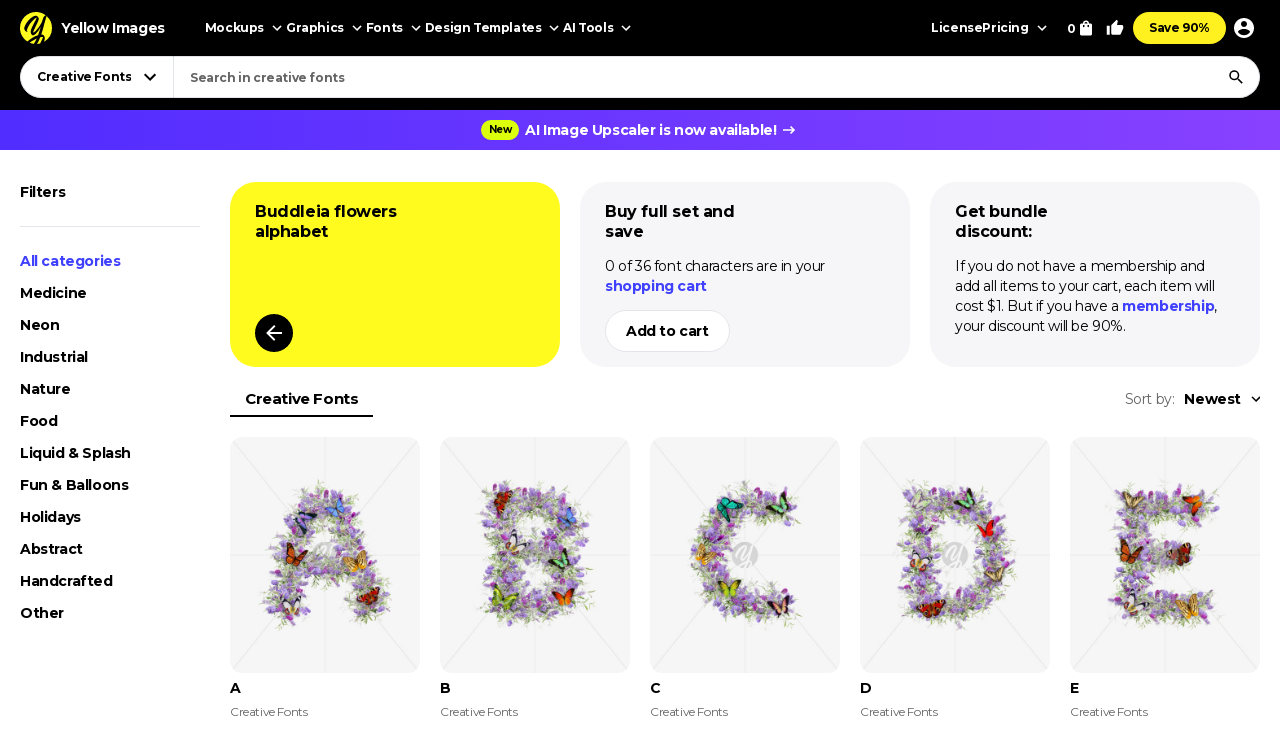

--- FILE ---
content_type: text/html; charset=UTF-8
request_url: https://yellowimages.com/stock/buddleia-flowers-alphabet-81378
body_size: 17026
content:
<!doctype html>
<html lang="en">
<head>
<meta charset="UTF-8">
<title>Buddleia flowers alphabet on Yellow Images Creative Fonts - S81378</title>
<meta name="description" content="Buddleia flowers alphabet. ABOUT ALPHABET: - Fully isolated with transparency in *.PNG file format - Each file has high resolution (approx. 4000x4000 px) - 26 upper case letters - digits 0 - 9 Please note these are raster fonts (not TTF or OTF). Each letterform or shape will">
<link rel="canonical" href="https://yellowimages.com/stock/buddleia-flowers-alphabet-81378">
<meta property="fb:app_id" content="347798602092944">
<meta property="og:url" content="https://yellowimages.com/stock/buddleia-flowers-alphabet-81378">
<meta property="og:title" content="Buddleia flowers alphabet on Yellow Images Creative Fonts - S81378">
<meta property="og:description" content="Buddleia flowers alphabet. ABOUT ALPHABET: - Fully isolated with transparency in *.PNG file format - Each file has high resolution (approx. 4000x4000 px) - 26 upper case letters - digits 0 - 9 Please note these are raster fonts (not TTF or OTF). Each letterform or shape will">
<meta property="og:image" content="https://yi-files.yellowimages.com/fonts/81000/81378/4w5ejzu9lf.jpg">
<meta property="og:type" content="product.group">
<meta property="twitter:card" content="summary_large_image">
<meta property="twitter:site" content="@yellowimages">
<meta property="twitter:title" content="Buddleia flowers alphabet on Yellow Images Creative Fonts - S81378">
<meta property="twitter:image" content="https://yi-files.yellowimages.com/fonts/81000/81378/4w5ejzu9lf.jpg">
<meta name="HandheldFriendly" content="True">
<meta name="MobileOptimized" content="320">
<meta name="viewport" content="width=device-width, initial-scale=1.0">
<meta name="color-scheme" content="light only">
<meta name="supported-color-schemes" content="light">
<meta name="apple-mobile-web-app-capable" content="yes">
<meta name="mobile-web-app-capable" content="yes">
<meta name="apple-touch-fullscreen" content="yes">
<meta name="apple-mobile-web-app-status-bar-style" content="default">
<meta name="apple-mobile-web-app-title" content="Yellow Images">
<meta name="application-name" content="Yellow Images">
<link rel="icon" href="/favicon.ico">
<link rel="icon" href="https://cdn.yellowimages.com/images/favicons/icon.svg" type="image/svg+xml">
<link rel="apple-touch-icon" href="https://cdn.yellowimages.com/images/favicons/apple-touch-icon.png">
<link rel="manifest" href="/site.webmanifest">
<link rel="preconnect" href="https://cdn.yellowimages.com" crossorigin>
<link rel="preconnect" href="https://yi-files.s3.amazonaws.com" crossorigin>
<link rel="preconnect" href="https://yimages360.yellowimages.com" crossorigin>
<meta name="referrer" content="no-referrer-when-downgrade">
<script src="/assets/js/cookieconsent.js?ver=875c0770c5508d20f06c54062b7696ca" async></script>
<script src="/assets/js/app.js?ver=d0e8a842b1d38912b152146c7a2cb1a3" defer></script>

<link rel="stylesheet" id="application-css" href="/assets/css/app.css?ver=7b3a921a3f2bc07312a4765188821c1b" type="text/css" media="all">
<link rel="stylesheet" href="/assets/css/cookieconsent.css?ver=9421a8e0faa809fd93cca4c742dfc71a" media="print" onload="this.media='all'">
<noscript><link rel="stylesheet" href="/assets/css/cookieconsent.css?ver=9421a8e0faa809fd93cca4c742dfc71a"></noscript>

<script>(function(w,s){var e=document.createElement("script");e.type="text/javascript";e.async=true;e.src="https://cdn-eu.pagesense.io/js/yellowimagesinc/befe42a2c183448e91ce2c6f41695cdb.js";var x=document.getElementsByTagName("script")[0];x.parentNode.insertBefore(e,x);})(window,"script");</script>
<script src="https://www.googletagmanager.com/gtag/js?id=G-3CR7S4MGD2" async></script>
<script>
window.iam = {};
window.dataLayer = window.dataLayer || [];
function gtag(){ dataLayer.push(arguments) }
gtag('js', new Date());
gtag('config', 'G-3CR7S4MGD2');
</script>
<script>
(function(w,d,s,l,i){ w[l]=w[l]||[];w[l].push({ 'gtm.start':
new Date().getTime(),event:'gtm.js' });var f=d.getElementsByTagName(s)[0],
j=d.createElement(s),dl=l!='dataLayer'?'&l='+l:'';j.async=true;j.src=
'https://www.googletagmanager.com/gtm.js?id='+i+dl;f.parentNode.insertBefore(j,f);
})(window,document,'script','dataLayer','GTM-PRPJMP8');
</script>
</head>
<body>
<noscript><iframe src="https://www.googletagmanager.com/ns.html?id=GTM-PRPJMP8" height="0" width="0" style="display:none;visibility:hidden"></iframe></noscript>
<div id="st-container" class="d-flex flex-column st-container">
<svg xmlns="http://www.w3.org/2000/svg" style="display:block;width:0px;height:0px;position;absolute;right:100%;">
<defs>
<radialGradient id="spinner-gradient" cx="0" cy="0" r="1" gradientUnits="userSpaceOnUse" gradientTransform="translate(30 28.4746) rotate(-44.5524) scale(46.0233 34.3186)">
<stop offset="0" stop-color="#fff" stop-opacity="0"/>
<stop offset="0.471409" stop-color="#fff" stop-opacity="0"/>
<stop offset="0.99812" stop-color="#fff"/>
<stop offset="0.999249" stop-color="#fff"/>
</radialGradient>
<radialGradient id="spinner-gradient-blue" cx="0" cy="0" r="1" gradientUnits="userSpaceOnUse" gradientTransform="translate(30 28.4746) rotate(-44.5524) scale(46.0233 34.3186)">
<stop offset="0" stop-color="#002FEA" stop-opacity="0"/>
<stop offset="0.471409" stop-color="#002FEA" stop-opacity="0"/>
<stop offset="0.99812" stop-color="#002FEA"/>
<stop offset="0.999249" stop-color="#002FEA"/>
</radialGradient>
<linearGradient id="star-half-gradient">
<stop offset="0" stop-color="#fbbc06"/>
<stop offset="0.5" stop-color="#fbbc06"/>
<stop offset="0.5" stop-color="#e2e5e9"/>
<stop offset="1" stop-color="#e2e5e9"/>
</linearGradient>
</defs>
<symbol id="preloader-circle" viewBox="0 0 30 30"><path fill-rule="evenodd" clip-rule="evenodd" d="M30 15C30 23.2842 23.2844 30 15 30C6.71558 30 0 23.2842 0 15C0 6.7157 6.71558 0 15 0C23.2844 0 30 6.7157 30 15ZM26 15C26 21.0751 21.0752 26 15 26C8.9248 26 4 21.0751 4 15C4 8.92487 8.9248 4 15 4C21.0752 4 26 8.92487 26 15Z" /></symbol>
<symbol id="logo" viewBox="0 0 200 200"><path fill="currentColor" d="M186.1 101.1c0 37.3-16.5 64.2-36.7 85.9-7.4 4.2-15.4 7.5-23.8 9.7-5-2.8-10.9-1.6-19.1 3.1a99.43 99.43 0 0 1-20-.7c-3.4-6.4-8-13.2-26.6-7.4-4.8-2.1-9.3-4.5-13.7-7.3 4.8-12.7-29.4-47.3-29.4-82.8 0-55.2 48.7-93.1 83.1-91.8 23.2.9 39.2 12.6 61.4 11.3 1.8 1.4 3.6 2.8 5.3 4.4 6.5 24.9 19.5 46 19.5 75.6z"/><path d="M46.3 184.4c21.4-18.9 46-33.3 66.6-39.8 6.9-18.3 12.9-37.3 17.7-54-15.3 30.2-37.2 55.8-50.7 55.6-4.2 0-13.2-8.8-13.4-23.5 2.9-27.4 33.8-70 38-88.5-15.2 6.7-54 43.8-61.9 81.4-.5 2.4 3.6 5.5 5.7 6.4-2 3-7.6 1.3-11-.5-6.7-3.6-11.7-13.9-10.9-22.5 9.2-34 46.1-74.5 73.1-76 6.9-.2 18.5 11.6 18.2 19.1 0 15.6-38.1 79.2-35.4 87.5 14-5.6 40-36.6 54.7-67.7 1.2-3.7 6.9-22.8 9.8-28.4 4.8-9.1 10.4-11.7 14.6-12.2A98.35 98.35 0 0 0 100 0C44.8 0 0 44.8 0 100c0 35.5 18.5 66.6 46.3 84.4zm80.3-26.7c-6.1 15.8-12.9 30.4-20 42.1 6.6-.4 12.9-1.5 19.1-3.1 9.5-17.9 16.6-33.4 18.6-40.7-3.7-1.1-9.9-.5-17.7 1.7zm-40 41.4c6.2-9.5 12-20.8 17.5-33-13.2 6-28.3 14.6-44.1 25.5 8.3 3.7 17.3 6.3 26.6 7.5z"/><path d="M166.6 25.5c-6.4 15.4-17.5 60.2-24.8 86.1-2.7 9.6-5.8 19.5-9.1 29.2 1.6-.1 3.1-.1 4.6 0 14 1.7 23.5 17.1 13.3 43.1l-1.2 3A99.97 99.97 0 0 0 200 100a99.6 99.6 0 0 0-33.4-74.5z"/></symbol>
<symbol id="arrow-right" viewBox="0 0 24 24"><path fill="currentColor" d="m12 4-1.4 1.4 5.6 5.6H4v2h12.2l-5.6 5.6L12 20l8-8z"/></symbol>
<symbol id="arrow-select" viewBox="0 0 18 18"><path fill="currentColor" d="M5.6 6.4 9 9.8l3.4-3.4 1.1 1.1L9 12 4.5 7.5z"/></symbol>
<symbol id="arrow-breadcrumb" viewBox="0 0 16 16"><path fill="currentColor" d="m6.68 4-.94.94L8.793 8 5.74 11.06l.94.94 4-4z"/></symbol>
<symbol id="arrow-slider-prev" viewBox="0 0 24 24"><path fill="currentColor" d="M17.51 3.87 15.73 2.1 5.84 12l9.9 9.9 1.77-1.77L9.38 12z"/></symbol>
<symbol id="arrow-slider-next" viewBox="0 0 24 24"><path fill="currentColor" d="M6.23 20.23 8 22l10-10L8 2 6.23 3.77 14.46 12z"/></symbol>
<symbol id="icon-clock" viewBox="0 0 16 16"><path fill="currentColor" d="M8 1.3a6.7 6.7 0 1 0 0 13.4A6.7 6.7 0 0 0 8 1.3Zm0 12A5.3 5.3 0 1 1 8 2.7a5.3 5.3 0 0 1 0 10.6Zm.3-8.6h-1v4l3.5 2 .5-.8-3-1.7V4.7Z"/></symbol>
<symbol id="icon-info" viewBox="0 0 16 16"><path fill="currentColor" d="M7.333 4.667h1.334V6H7.333V4.667Zm0 2.666h1.334v4H7.333v-4Zm.667-6A6.67 6.67 0 0 0 1.333 8 6.67 6.67 0 0 0 8 14.667 6.67 6.67 0 0 0 14.667 8 6.67 6.67 0 0 0 8 1.333Zm0 12A5.34 5.34 0 0 1 2.667 8 5.34 5.34 0 0 1 8 2.667 5.34 5.34 0 0 1 13.333 8 5.34 5.34 0 0 1 8 13.333Z"/></symbol>
<symbol id="icon-like" viewBox="0 0 16 16"><path fill="currentColor" d="M4.67,12.67v-6.67c0-.37.15-.7.39-.94L9.45.67l.71.7c.18.18.29.43.29.71l-.02.21-.63,3.05h4.21c.73,0,1.33.6,1.33,1.33v1.33c0,.17-.03.33-.09.49l-2.01,4.7c-.2.48-.67.81-1.23.81h-6c-.73,0-1.33-.6-1.33-1.33ZM6,6l2.89-2.89-.89,3.56h6v1.33l-2,4.67h-6v-6.67Z"/><polygon fill="currentColor" points=".67 6 3.33 6 3.33 14 .67 14 .67 6"/></symbol>
<symbol id="icon-lens" viewBox="0 0 18 18"><path fill="currentColor" d="M11.898 10.74h-.61l-.216-.208a4.995 4.995 0 0 0 1.212-3.265 5.017 5.017 0 1 0-5.017 5.017 4.995 4.995 0 0 0 3.265-1.212l.209.217v.61L14.6 15.75l1.15-1.15-3.852-3.86Zm-4.63 0a3.469 3.469 0 0 1-3.474-3.473 3.469 3.469 0 0 1 3.473-3.473 3.469 3.469 0 0 1 3.474 3.473 3.469 3.469 0 0 1-3.474 3.474Z"/></symbol>
<symbol id="icon-times" viewBox="0 0 24 24"><path fill="currentColor" d="M19 6.4 17.6 5 12 10.6 6.4 5 5 6.4l5.6 5.6L5 17.6 6.4 19l5.6-5.6 5.6 5.6 1.4-1.4-5.6-5.6z"/></symbol>
<symbol id="icon-copy" viewBox="0 0 16 16"><path fill="currentColor" d="M10.667.667h-8c-.734 0-1.334.6-1.334 1.333v9.333h1.334V2h8V.667Zm2 2.666H5.333C4.6 3.333 4 3.933 4 4.667V14c0 .733.6 1.333 1.333 1.333h7.334c.733 0 1.333-.6 1.333-1.333V4.667c0-.734-.6-1.334-1.333-1.334Zm0 10.667H5.333V4.667h7.334V14Z"/></symbol>
<symbol id="icon-star" viewBox="0 0 18 18"><path d="m9 12.953 4.635 2.797-1.23-5.272L16.5 6.93l-5.392-.457L9 1.5 6.893 6.473 1.5 6.93l4.095 3.548-1.23 5.272z"/></symbol>
<symbol id="arrow-slider-prev" viewBox="0 0 24 24"><path fill="currentColor" d="M17.51 3.87 15.73 2.1 5.84 12l9.9 9.9 1.77-1.77L9.38 12z"/></symbol>
<symbol id="arrow-slider-next" viewBox="0 0 24 24"><path fill="currentColor" d="M6.23 20.23 8 22l10-10L8 2 6.23 3.77 14.46 12z"/></symbol>
<symbol id="icon-info" viewBox="0 0 16 16"><path fill="currentColor" d="M7.333 4.667h1.334V6H7.333V4.667Zm0 2.666h1.334v4H7.333v-4Zm.667-6A6.67 6.67 0 0 0 1.333 8 6.67 6.67 0 0 0 8 14.667 6.67 6.67 0 0 0 14.667 8 6.67 6.67 0 0 0 8 1.333Zm0 12A5.34 5.34 0 0 1 2.667 8 5.34 5.34 0 0 1 8 2.667 5.34 5.34 0 0 1 13.333 8 5.34 5.34 0 0 1 8 13.333Z"/></symbol>
<symbol id="counter-plus" viewBox="0 0 18 18"><path fill="currentColor" fill-rule="nonzero" d="M14.25 9.75h-4.5v4.5h-1.5v-4.5h-4.5v-1.5h4.5v-4.5h1.5v4.5h4.5z"/></symbol>
<symbol id="counter-minus" viewBox="0 0 18 18"><path fill="currentColor" fill-rule="nonzero" d="M14.25 9.75H3.75v-1.5h10.5z"/></symbol>
<symbol id="option-check" viewBox="0 0 16 16"><path fill="currentColor" fill-rule="evenodd" d="M6 10.8 3.2 8l-.933.933L6 12.666l8-8-.933-.933z"/></symbol>
<symbol id="product-socials-menu" viewBox="0 0 18 18"><path fill="currentColor" d="M10.5 6.75v-3L15.75 9l-5.25 5.25v-3.075c-3.75 0-6.375 1.2-8.25 3.825.75-3.75 3-7.5 8.25-8.25Z"/></symbol>
<symbol id="product-socials-pt" viewBox="0 0 15 18"><path fill="#E13138" fill-rule="nonzero" d="M7.503 0C2.518 0 0 3.52 0 6.457c0 1.782.685 3.357 2.147 3.948.242.1.456.007.528-.257.05-.178.27-.64.32-.826.072-.257.043-.35-.15-.577-.42-.492-.684-1.005-.684-1.903 0-2.994 1.869-5.124 5.05-5.124 2.817 0 4.364 1.746 4.364 4.012 0 2.979-1.34 5.402-3.33 5.402-1.099 0-1.919-.798-1.655-1.896.314-1.311.927-2.722.927-3.67 0-.848-.456-1.454-1.412-1.454-1.12 0-2.025 1.048-2.025 2.58 0 .976.32 1.461.32 1.461s-1.134 4.967-1.34 5.808c-.4 1.675-.057 3.72-.029 3.927.014.121.178.15.25.057.1-.128 1.44-1.76 1.897-3.385.128-.456.742-2.836.742-2.836.363.684 1.433 1.126 2.56 1.126 3.373 0 5.663-2.873 5.663-6.92C14.15 2.857 11.51 0 7.503 0Z"/></symbol>
<symbol id="product-socials-fb" viewBox="0 0 24 24">
<defs>
<linearGradient id="fb-gradient" x1="50%" x2="50%" y1="-.911%" y2="104.264%">
<stop offset="0%" stop-color="#00B2FF"/>
<stop offset="100%" stop-color="#006AFF"/>
</linearGradient>
</defs>
<path fill="url(#fb-gradient)" d="M12 0c6.627 0 12 5.373 12 12s-5.373 12-12 12S0 18.627 0 12 5.373 0 12 0Z"/>
<path fill="#FFF" fill-rule="nonzero" d="M13.511 23.914V16.04h2.198L16 13.27h-2.489l.004-1.387c0-.723.068-1.11 1.096-1.11h1.374V8h-2.198c-2.64 0-3.57 1.344-3.57 3.605v1.664H8.571v2.772h1.646v7.762a10.04 10.04 0 0 0 3.294.111Z"/>
</symbol>
<symbol id="product-socials-tw" viewBox="0 0 24 24">
<path fill="#1DA1F2" d="M12 0c6.627 0 12 5.373 12 12s-5.373 12-12 12S0 18.627 0 12 5.373 0 12 0Z"/>
<path fill="#FFF" fill-rule="nonzero" d="M18 8.337a4.992 4.992 0 0 1-1.414.381c.509-.3.899-.775 1.083-1.341a4.963 4.963 0 0 1-1.564.588 2.48 2.48 0 0 0-1.797-.765c-1.359 0-2.461 1.085-2.461 2.424 0 .186.021.37.063.552a7.029 7.029 0 0 1-5.074-2.533 2.394 2.394 0 0 0-.333 1.219c0 .84.435 1.583 1.095 2.017a2.486 2.486 0 0 1-1.115-.303v.03c0 1.175.848 2.155 1.975 2.377a2.517 2.517 0 0 1-1.112.042 2.459 2.459 0 0 0 2.3 1.682A4.99 4.99 0 0 1 6 15.711 7.043 7.043 0 0 0 9.773 16.8c4.53 0 7.006-3.692 7.006-6.895 0-.104-.003-.209-.008-.313.481-.342.899-.768 1.228-1.254L18 8.337Z"/>
</symbol>
<symbol id="product-socials-rd" viewBox="0 0 24 24">
<circle cx="12" cy="12" r="12" fill="#FF4500"/>
<path fill="#FFF" d="M18.6 11.953a1.451 1.451 0 0 1-.803 1.318 2.653 2.653 0 0 1 0 .436c0 2.22-2.586 4.023-5.777 4.023-3.19 0-5.777-1.804-5.777-4.023a2.653 2.653 0 0 1 0-.436 1.448 1.448 0 1 1 1.595-2.369 7.105 7.105 0 0 1 2.842-1.129c.338-.054.68-.084 1.023-.09l.733-3.438a.305.305 0 0 1 .367-.238l2.428.486a.99.99 0 1 1-.13.604l-2.12-.446-.644 3.092a7.044 7.044 0 0 1 3.815 1.219 1.445 1.445 0 0 1 2.448.99Zm-9.834 1.37a.992.992 0 0 0 1.831 0 .991.991 0 1 0-1.831 0Zm5.675 2.379a.268.268 0 0 0-.183-.46.324.324 0 0 0-.197.07 3.247 3.247 0 0 1-2.07.604 3.238 3.238 0 0 1-2.062-.624.268.268 0 0 0-.376.377 3.807 3.807 0 0 0 2.447.763 3.828 3.828 0 0 0 1.895-.416c.194-.1.379-.216.553-.347l-.007.033Zm-.181-1.688a.993.993 0 0 0 1-1.03.991.991 0 1 0-.99.99l-.01.04Z"/>
</symbol>
<symbol id="product-socials-tg" viewBox="0 0 24 24">
<path fill="#34AADF" d="M12 24c6.627 0 12-5.373 12-12S18.627 0 12 0 0 5.373 0 12s5.373 12 12 12Z"/>
<path fill="#FFF" d="M6.136 11.583s5.307-2.21 7.148-2.987c.705-.311 3.098-1.307 3.098-1.307s1.105-.436 1.013.622c-.031.436-.277 1.96-.522 3.61-.368 2.334-.767 4.885-.767 4.885s-.061.716-.583.84c-.521.125-1.38-.435-1.534-.56-.122-.093-2.3-1.493-3.098-2.178-.215-.186-.46-.56.03-.996a117.908 117.908 0 0 0 3.222-3.111c.368-.374.736-1.245-.798-.187-2.178 1.525-4.326 2.956-4.326 2.956s-.49.311-1.41.031c-.921-.28-1.995-.653-1.995-.653s-.736-.467.522-.965Z"/>
</symbol>
<symbol id="product-socials-vk" viewBox="0 0 24 24">
<circle cx="12" cy="12" r="12" fill="#07F"/>
<path fill="#FFF" d="M12.536 15.888c-4.1 0-6.439-2.81-6.536-7.488h2.054c.067 3.433 1.581 4.887 2.78 5.187V8.4h1.934v2.96c1.185-.127 2.429-1.476 2.848-2.96h1.934c-.322 1.829-1.671 3.178-2.63 3.733.959.45 2.495 1.626 3.08 3.755h-2.129c-.457-1.424-1.596-2.526-3.103-2.676v2.676h-.232Z"/>
</symbol>
</svg><header id="header" class="header header_default">
<div class="container d-flex">
<a href="/" class="logo">
<svg class="logo__icon" width="32" height="32"><use xlink:href="#logo"></use></svg><span class="logo__text">Yellow Images</span>
</a>
<nav class="d-flex header__navigation">
<div id="header-bar" class="d-flex header-bar">
<div class="header-bar__mobile-top">
<a href="/" class="logo"><svg class="logo__icon" width="42" height="42"><use xlink:href="#logo"></use></svg></a>
<div class="header-bar__close d-flex align-items-center justify-content-center js-mobile-close"><svg width="24" height="24"><use xlink:href="#icon-times"></use></svg></div>
</div>
<div class="d-flex header-bar__scroller">
<div class="d-flex header-bar__main">
<div class="header-bar__item header-bar__item_mockups">
<div class="header-link header-bar__button js-header-menu-trigger" data-id="mockups">
Mockups<svg width="18" height="18"><use xlink:href="#arrow-select"></use></svg>
</div>
</div>
<div class="header-bar__item header-bar__item_graphics">
<div class="header-link header-bar__button js-header-menu-trigger" data-id="graphics">
Graphics<svg width="18" height="18"><use xlink:href="#arrow-select"></use></svg>
</div>
</div>
<div class="header-bar__item header-bar__item_fonts">
<div class="header-link header-bar__button js-header-menu-trigger" data-id="fonts">
Fonts<svg width="18" height="18"><use xlink:href="#arrow-select"></use></svg>
</div>
</div>
<div class="header-bar__item header-bar__item_templates">
<div class="header-link header-bar__button js-header-menu-trigger" data-id="templates">
Design Templates<svg width="18" height="18"><use xlink:href="#arrow-select"></use></svg>
</div>
</div>
<div class="header-bar__item header-bar__item_png">
<div class="header-link header-bar__button js-header-menu-trigger" data-id="png">
PNG<svg width="18" height="18"><use xlink:href="#arrow-select"></use></svg>
</div>
</div>
<div class="header-bar__item header-bar__item_tools">
<div class="header-link header-bar__button js-header-menu-trigger" data-id="tools">
AI Tools<svg width="18" height="18"><use xlink:href="#arrow-select"></use></svg>
</div>
</div>
<div class="header-bar__item header-bar__item_license">
<a class="header-link header-bar__button" href="/licenses">License</a>
</div>
<div class="header-bar__item header-bar__item_pricing">
<div class="header-link header-bar__button js-header-menu-trigger" data-id="pricing">
Pricing<svg width="18" height="18"><use xlink:href="#arrow-select"></use></svg>
</div>
</div>
<div class="header-bar__item header-bar__item_offer">
<a class="header-link header-bar__button js-header-offer" href="/yellow-ticket">Save 90%</a>
</div>
</div>
<div class="d-flex header-bar__menus">
<div id="header-menu-mockups" class="header-menu">
<div class="header-menu__back"><svg width="24" height="24"><use xlink:href="#arrow-select"></use></svg>Back</div>
<div class="container">
<div class="header-menu__section">
<div class="header-menu__column">
<a class="header-link header-menu__header" href="/mockups">
All Mockups<svg width="18" height="18"><use xlink:href="#arrow-right"></use></svg>
</a>
<div class="header-menu__list">
<a class="header-link header-menu__item" href="/mockups/category/apparel-mockup">Apparel</a>
<a class="header-link header-menu__item" href="/mockups/category/packaging-mockup">Packaging</a>
<a class="header-link header-menu__item" href="/mockups/category/vehicle-mockup">Vehicles</a>
<a class="header-link header-menu__item" href="/mockups/category/device-mockup">Devices</a>
<a class="header-link header-menu__item" href="/mockups/category/ad-mockup">Advertising</a>
<a class="header-link header-menu__item" href="/mockups/category/stationery-mockup">Stationery</a>
<a class="header-link header-menu__item" href="/mockups/print-mockup">Print</a>
</div>
</div>
<div class="header-menu__column">
<div class="header-menu__header">Collections</div>
<div class="header-menu__list">
<a class="header-link header-menu__item" href="/mockups?orderby=popularity">Best Sellers</a>
<a class="header-link header-menu__item" href="/object-mockups/sets">Mockup Sets</a>
<a class="header-link header-menu__item" href="/mockups?with3d=1">Mockups with 3D Model</a>
<a class="header-link header-menu__item" href="/mockups">New Releases</a>
<a class="header-link header-menu__item" href="/mockups/category/free-mockups">Free Mockups</a>
</div>
</div>
</div>
<div class="header-menu__section">
<div class="header-menu__column">
<div class="header-menu__subheader">Mockup Tools</div>
<div class="header-menu__list">
<a class="header-link header-menu__item" href="https://provisual.app/" target="_blank" rel="noopener">3D Mockup Visualizer</a>
<a class="header-link header-menu__item" href="/j/add">Custom mockups</a>
</div>
</div>
<div class="header-menu__column">
<div class="header-menu__subheader">Top Mockups Searches</div>
<div class="header-menu__list">
<a class="header-link header-menu__item" href="/mockups/category/t-shirt-mockup">T-Shirt Mockup</a>
<a class="header-link header-menu__item" href="/mockups/category/hoodie-mockup">Hoodie Mockup</a>
<a class="header-link header-menu__item" href="/mockups/iphone-mockup">iPhone Mockup</a>
<a class="header-link header-menu__item" href="/mockups/book-mockup">Book Mockup</a>
<a class="header-link header-menu__item" href="/mockups/poster-mockup">Poster Mockup</a>
<a class="header-link header-menu__item" href="/mockups/business-card-mockup">Business Card Mockup</a>
<a class="header-link header-menu__item" href="/mockups/category/billboard-mockup">Billboard Mockup</a>
<a class="header-link header-menu__item" href="/mockups/category/shirt-mockup">Shirt Mockup</a>
<a class="header-link header-menu__item" href="/mockups/category/cap-mockup">Cap Mockup</a>
<a class="header-link header-menu__item" href="/mockups/laptop-mockup">Laptop Mockup</a>
<a class="header-link header-menu__item" href="/mockups/category/box-mockup">Box Mockup</a>
<a class="header-link header-menu__item" href="/mockups/beanie-mockup">Beanie Mockup</a>
<a class="header-link header-menu__item" href="/mockups/tote-bag-mockup">Tote Bag Mockup</a>
<a class="header-link header-menu__item" href="/psd-mockups">PSD Mockups</a>
</div>
</div>
<div class="header-menu__column header-menu__column_faq">
<div class="header-menu__subheader">FAQ</div>
<div class="header-menu__list">
<a class="header-link header-menu__item" href="/licenses">Mockup Licenses</a>
</div>
</div>
</div>
</div>
</div>
<div id="header-menu-graphics" class="header-menu">
<div class="header-menu__back"><svg width="24" height="24"><use xlink:href="#arrow-select"></use></svg>Back</div>
<div class="container">
<div class="header-menu__section">
<div class="header-menu__column">
<a class="header-link header-menu__header" href="/graphic-design">
All Graphics<svg width="18" height="18"><use xlink:href="#arrow-right"></use></svg>
</a>
<div class="header-menu__list">
<a class="header-link header-menu__item" href="/graphic-design/psd">PSD</a>
<a class="header-link header-menu__item" href="/graphic-design/vectors">Vectors</a>
<a class="header-link header-menu__item" href="/graphic-design/category/illustrations">Illustrations</a>
<a class="header-link header-menu__item" href="/graphic-design/category/patterns">Patterns</a>
<a class="header-link header-menu__item" href="/graphic-design/category/textures">Textures</a>
<a class="header-link header-menu__item" href="/graphic-design/category/icons">Icons</a>
<a class="header-link header-menu__item" href="/graphic-design/backgrounds">Backgrounds</a>
</div>
</div>
<div class="header-menu__column">
<div class="header-menu__header">Add-Ons</div>
<div class="header-menu__list">
<a class="header-link header-menu__item" href="/graphic-design/category/actions">Actions</a>
<a class="header-link header-menu__item" href="/graphic-design/category/brushes">Brushes</a>
<a class="header-link header-menu__item" href="/graphic-design/layer-styles">Layer Styles</a>
</div>
</div>
</div>
<div class="header-menu__section">
<div class="header-menu__column">
<div class="header-menu__subheader">Compatible Tools</div>
<div class="header-menu__list">
<a class="header-link header-menu__item" href="/graphic-design/s/Photoshop">Adobe Photoshop</a>
<a class="header-link header-menu__item" href="/graphic-design/s/Illustrator">Adobe Illustrator</a>
<a class="header-link header-menu__item" href="/graphic-design/s/Figma">Figma</a>
<a class="header-link header-menu__item" href="/graphic-design/s/Sketch">Sketch</a>
<a class="header-link header-menu__item" href="/graphic-design/s/Affinity">Affinity Designer</a>
</div>
</div>
<div class="header-menu__column">
<div class="header-menu__subheader">Top Graphics Searches</div>
<div class="header-menu__list">
<a class="header-link header-menu__item" href="/graphic-design/laundry-icons">Laundry Icons</a>
<a class="header-link header-menu__item" href="/graphic-design/social-media-icons">Social Media Icons</a>
<a class="header-link header-menu__item" href="/graphic-design/app-icons">App Icons</a>
<a class="header-link header-menu__item" href="/graphic-design/medical-illustration">Medical Illustration</a>
<a class="header-link header-menu__item" href="/graphic-design/design-patterns">Design Patterns</a>
<a class="header-link header-menu__item" href="/graphic-design/geometric-patterns">Geometric Patterns</a>
<a class="header-link header-menu__item" href="/graphic-design/paper-texture">Paper Texture</a>
<a class="header-link header-menu__item" href="/graphic-design/effects">Effects</a>
<a class="header-link header-menu__item" href="/graphic-design/category/design-elements">Design Elements</a>
<a class="header-link header-menu__item" href="/graphic-design/wood-texture">Wood Texture</a>
<a class="header-link header-menu__item" href="/graphic-design/flower-illustration">Flower Illustration</a>
<a class="header-link header-menu__item" href="/graphic-design/metal-texture">Metal Texture</a>
<a class="header-link header-menu__item" href="/graphic-design/heart-illustration">Heart Illustration</a>
<a class="header-link header-menu__item" href="/graphic-design/concrete-texture">Concrete Texture</a>
</div>
</div>
<div class="header-menu__column header-menu__column_faq">
<div class="header-menu__subheader">FAQ</div>
<div class="header-menu__list">
<a class="header-link header-menu__item" href="/licenses">Graphic Licenses</a>
</div>
</div>
</div>
</div>
</div>
<div id="header-menu-fonts" class="header-menu">
<div class="header-menu__back"><svg width="24" height="24"><use xlink:href="#arrow-select"></use></svg>Back</div>
<div class="container">
<div class="header-menu__section">
<div class="header-menu__column">
<a class="header-link header-menu__header" href="/graphic-design/category/fonts">
All Fonts<svg width="18" height="18"><use xlink:href="#arrow-right"></use></svg>
</a>
<div class="header-menu__list">
<a class="header-link header-menu__item" href="/graphic-design/serif-fonts">Serif</a>
<a class="header-link header-menu__item" href="/graphic-design/sans-serif-fonts">Sans Serif</a>
<a class="header-link header-menu__item" href="/graphic-design/slab-serif-fonts">Slab Serif</a>
<a class="header-link header-menu__item" href="/graphic-design/script-fonts">Script</a>
<a class="header-link header-menu__item" href="/graphic-design/handwriting-fonts">Handwriting Fonts</a>
<a class="header-link header-menu__item" href="/graphic-design/display-fonts">Display</a>
</div>
</div>
<div class="header-menu__column">
<div class="header-menu__header">Popular Fonts</div>
<div class="header-menu__list">
<a class="header-link header-menu__item" href="/png-fonts">PNG Fonts</a>
<a class="header-link header-menu__item" href="/graphic-design/category/lettering">Lettering</a>
<a class="header-link header-menu__item" href="/graphic-design/vector-font">Vector Fonts</a>
<a class="header-link header-menu__item" href="/graphic-design/handmade-font">Handmade Fonts</a>
<a class="header-link header-menu__item" href="/graphic-design/creative-fonts">Creative Fonts</a>
</div>
</div>
</div>
<div class="header-menu__section">
<div class="header-menu__column">
<div class="header-menu__subheader">Top Fonts Searches</div>
<div class="header-menu__list">
<a class="header-link header-menu__item" href="/graphic-design/freaky-font">Freaky Font</a>
<a class="header-link header-menu__item" href="/graphic-design/cool-fonts">Cool Fonts</a>
<a class="header-link header-menu__item" href="/graphic-design/cursive-font">Cursive Font</a>
<a class="header-link header-menu__item" href="/graphic-design/fancy-font">Fancy Font</a>
<a class="header-link header-menu__item" href="/graphic-design/old-english-font">Old English Font</a>
<a class="header-link header-menu__item" href="/graphic-design/cute-fonts">Cute Fonts</a>
<a class="header-link header-menu__item" href="/graphic-design/tattoo-fonts">Tattoo Fonts</a>
<a class="header-link header-menu__item" href="/graphic-design/instagram-fonts">Instagram Fonts</a>
<a class="header-link header-menu__item" href="/graphic-design/gothic-font">Gothic Font</a>
<a class="header-link header-menu__item" href="/graphic-design/graffiti-font">Graffiti Font</a>
<a class="header-link header-menu__item" href="/graphic-design/calligraphy-fonts">Calligraphy Fonts</a>
<a class="header-link header-menu__item" href="/graphic-design/bold-font">Bold Font</a>
<a class="header-link header-menu__item" href="/graphic-design/alphabet-fonts">Alphabet Fonts</a>
<a class="header-link header-menu__item" href="/graphic-design/fun-fonts">Fun Fonts</a>
<a class="header-link header-menu__item" href="/graphic-design/christmas-fonts">Christmas Fonts</a>
<a class="header-link header-menu__item" href="/graphic-design/halloween-fonts">Halloween Fonts</a>
<a class="header-link header-menu__item" href="/graphic-design/pretty-fonts">Pretty Fonts</a>
<a class="header-link header-menu__item" href="/graphic-design/college-font">College Font</a>
<a class="header-link header-menu__item" href="/graphic-design/font-letters">Font Letters</a>
<a class="header-link header-menu__item" href="/graphic-design/retro-fonts">Retro Fonts</a>
<a class="header-link header-menu__item" href="/graphic-design/western-fonts">Western Fonts</a>
</div>
</div>
<div class="header-menu__column header-menu__column_faq">
<div class="header-menu__subheader">FAQ</div>
<div class="header-menu__list">
<a class="header-link header-menu__item" href="/licenses">Font Licenses</a>
</div>
</div>
</div>
</div>
</div>
<div id="header-menu-templates" class="header-menu">
<div class="header-menu__back"><svg width="24" height="24"><use xlink:href="#arrow-select"></use></svg>Back</div>
<div class="container">
<div class="header-menu__section">
<div class="header-menu__column">
<a class="header-link header-menu__header" href="/graphic-design/category/templates">
All Templates<svg width="18" height="18"><use xlink:href="#arrow-right"></use></svg>
</a>
<div class="header-menu__list">
<a class="header-link header-menu__item" href="/graphic-design/category/brochure-templates">Brochures</a>
<a class="header-link header-menu__item" href="/graphic-design/category/business-card-template">Business Cards</a>
<a class="header-link header-menu__item" href="/graphic-design/category/card-and-invitation-templates">Cards & Invitations</a>
<a class="header-link header-menu__item" href="/graphic-design/category/corporate-identity-templates">Corporate Identity</a>
<a class="header-link header-menu__item" href="/graphic-design/category/email-template">Email</a>
<a class="header-link header-menu__item" href="/graphic-design/category/flyer-templates">Flyers</a>
<a class="header-link header-menu__item" href="/graphic-design/category/logo-templates">Logos</a>
</div>
</div>
<div class="header-menu__column">
<div class="header-menu__subheader">&nbsp;</div>
<div class="header-menu__list">
<a class="header-link header-menu__item" href="/graphic-design/category/magazine-template">Magazines</a>
<a class="header-link header-menu__item" href="/graphic-design/category/poster-template">Posters</a>
<a class="header-link header-menu__item" href="/graphic-design/category/presentation-templates">Presentations</a>
<a class="header-link header-menu__item" href="/graphic-design/category/resume-templates">Resumes</a>
<a class="header-link header-menu__item" href="/graphic-design/category/social-media-templates">Social Media</a>
<a class="header-link header-menu__item" href="/graphic-design/category/ui-ux">UX & UI Kits</a>
</div>
</div>
</div>
<div class="header-menu__section">
<div class="header-menu__column">
<div class="header-menu__subheader">Compatible Tools</div>
<div class="header-menu__list">
<a class="header-link header-menu__item" href="/graphic-design/google-slides-templates">Google Slides</a>
<a class="header-link header-menu__item" href="/graphic-design/powerpoint-templates">Powerpoint</a>
<a class="header-link header-menu__item" href="/graphic-design/canva-templates">Canva</a>
<a class="header-link header-menu__item" href="/graphic-design/indesign-templates">Adobe InDesign</a>
<a class="header-link header-menu__item" href="/graphic-design/figma-templates">Figma</a>
<a class="header-link header-menu__item" href="/graphic-design/keynote-templates">Keynote</a>
</div>
</div>
<div class="header-menu__column">
<div class="header-menu__subheader">Top Templates Searches</div>
<div class="header-menu__list">
<a class="header-link header-menu__item" href="/graphic-design/invoice-template">Invoice Template</a>
<a class="header-link header-menu__item" href="/graphic-design/slide-templates">Slide Templates</a>
<a class="header-link header-menu__item" href="/graphic-design/best-resume-templates">Best Resume Templates</a>
<a class="header-link header-menu__item" href="/graphic-design/slideshow-templates">Slideshow Templates</a>
<a class="header-link header-menu__item" href="/graphic-design/simple-resume-template">Simple Resume Template</a>
<a class="header-link header-menu__item" href="/graphic-design/infographic-template">Infographic Template</a>
<a class="header-link header-menu__item" href="/graphic-design/instagram-story-template">Instagram Story Template</a>
<a class="header-link header-menu__item" href="/graphic-design/newsletter-templates">Newsletter Templates</a>
<a class="header-link header-menu__item" href="/graphic-design/website-templates">Website Templates</a>
<a class="header-link header-menu__item" href="/graphic-design/resume-template-word">Resume Template Word</a>
<a class="header-link header-menu__item" href="/graphic-design/instagram-template">Instagram Template</a>
<a class="header-link header-menu__item" href="/graphic-design/job-resume-template">Job Resume Template</a>
<a class="header-link header-menu__item" href="/graphic-design/card-template">Card Template</a>
<a class="header-link header-menu__item" href="/graphic-design/landing-page-templates">Landing Page Templates</a>
</div>
</div>
<div class="header-menu__column header-menu__column_faq">
<div class="header-menu__subheader">FAQ</div>
<div class="header-menu__list">
<a class="header-link header-menu__item" href="/licenses">Template Licenses</a>
</div>
</div>
</div>
</div>
</div>
<div id="header-menu-png" class="header-menu">
<div class="header-menu__back"><svg width="24" height="24"><use xlink:href="#arrow-select"></use></svg>Back</div>
<div class="container">
<div class="header-menu__section">
<div class="header-menu__column">
<a class="header-link header-menu__header" href="/png">
All PNG<svg width="18" height="18"><use xlink:href="#arrow-right"></use></svg>
</a>
<div class="header-menu__list">
<a class="header-link header-menu__item" href="/png/category/weapons">Weapons</a>
<a class="header-link header-menu__item" href="/png/category/abstract-forms">Abstracts</a>
<a class="header-link header-menu__item" href="/png/category/characters">Characters</a>
<a class="header-link header-menu__item" href="/png/category/fashion-beauty">Fashion/Beauty</a>
<a class="header-link header-menu__item" href="/png/category/business">Business</a>
<a class="header-link header-menu__item" href="/png/category/food-drink">Food/Drink</a>
<a class="header-link header-menu__item" href="/png/category/industrial-tech">Industrial/Tech</a>
</div>
</div>
<div class="header-menu__column">
<div class="header-menu__subheader">&nbsp;</div>
<div class="header-menu__list">
<a class="header-link header-menu__item" href="/png/category/interior">Interior</a>
<a class="header-link header-menu__item" href="/png/category/nature-animals">Nature/Animals</a>
<a class="header-link header-menu__item" href="/png/category/music-instruments">Music</a>
<a class="header-link header-menu__item" href="/png/category/science-medical">Science/Medical</a>
<a class="header-link header-menu__item" href="/png/category/sport-games">Sport/Games</a>
<a class="header-link header-menu__item" href="/png/category/transportation">Transportation</a>
<a class="header-link header-menu__item" href="/png/category/buildings">Architecture</a>
</div>
</div>
<div class="header-menu__column">
<div class="header-menu__subheader">&nbsp;</div>
<div class="header-menu__list">
<a class="header-link header-menu__item" href="/png/category/objects-figures">Objects</a>
<a class="header-link header-menu__item" href="/png/category/art-fx">Art/FX</a>
<a class="header-link header-menu__item" href="/png/category/letters-fonts">Letters/Fonts</a>
</div>
</div>
</div>
<div class="header-menu__section">
<div class="header-menu__column">
<div class="header-menu__subheader">Top PNG Searches</div>
<div class="header-menu__list">
<a class="header-link header-menu__item" href="/png/heart-png">Heart png</a>
<a class="header-link header-menu__item" href="/png/star-png">Star png</a>
<a class="header-link header-menu__item" href="/png/fire-png">Fire png</a>
<a class="header-link header-menu__item" href="/png/santa-hat-png">Santa Hat png</a>
<a class="header-link header-menu__item" href="/png/cloud-png">Cloud png</a>
<a class="header-link header-menu__item" href="/png/crown-png">Crown png</a>
<a class="header-link header-menu__item" href="/png/explosion-png">Explosion png</a>
<a class="header-link header-menu__item" href="/png/flower-png">Flower png</a>
<a class="header-link header-menu__item" href="/png/gun-png">Gun png</a>
<a class="header-link header-menu__item" href="/png/money-png">Money png</a>
<a class="header-link header-menu__item" href="/png/smoke-png">Smoke png</a>
<a class="header-link header-menu__item" href="/png/car-png">Car png</a>
<a class="header-link header-menu__item" href="/png/tree-png">Tree png</a>
<a class="header-link header-menu__item" href="/png/sun-png">Sun png</a>
</div>
</div>
<div class="header-menu__column header-menu__column_faq">
<div class="header-menu__subheader">FAQ</div>
<div class="header-menu__list">
<a class="header-link header-menu__item" href="/licenses">PNG Licenses</a>
</div>
</div>
</div>
</div>
</div>
<div id="header-menu-tools" class="header-menu">
<div class="header-menu__back"><svg width="24" height="24"><use xlink:href="#arrow-select"></use></svg>Back</div>
<div class="container">
<div class="header-menu__plain">
<a class="header-link header-menu__plain-item" href="/image-upscaler">
<div class="header-menu__plain-subheader"><svg xmlns="http://www.w3.org/2000/svg" width="32" height="32"><g fill="currentColor" fill-rule="evenodd"><path fill-rule="nonzero" d="M23 3a6 6 0 0 1 6 6v14a6 6 0 0 1-6 6H9a6 6 0 0 1-6-6V9a6 6 0 0 1 6-6h14Zm0 2H9a4 4 0 0 0-4 4v14a4 4 0 0 0 4 4h14a4 4 0 0 0 4-4V9a4 4 0 0 0-4-4Z"/><path fill-rule="nonzero" d="M14 9a1 1 0 0 1 0 2h-3v3a1 1 0 0 1-.883.993L10 15a1 1 0 0 1-1-1v-4a1 1 0 0 1 1-1h4Z"/><circle cx="16" cy="16" r="1"/><path fill-rule="nonzero" d="M22 17a1 1 0 0 1 1 1v4a1 1 0 0 1-1 1h-4a1 1 0 0 1 0-2h3v-3a1 1 0 0 1 .883-.993L22 17Z"/></g></svg> AI Upscaler</div>
<div class="header-menu__plain-description">Enhance your images to ultra-high resolution.</div>
</a>
</div>
</div>
</div>
<div id="header-menu-pricing" class="header-menu">
<div class="header-menu__back"><svg width="24" height="24"><use xlink:href="#arrow-select"></use></svg>Back</div>
<div class="container">
<div class="header-menu__plain">
<a class="header-link header-menu__plain-item" href="/yellow-ticket">
<div class="header-menu__header">
Membership plans<svg width="18" height="18"><use xlink:href="#arrow-right"></use></svg>
</div>
<div class="header-menu__plain-description">Save 90%</div>
</a>
<a class="header-link header-menu__plain-item" href="/make-a-deposit">
<div class="header-menu__header">
Store Credits & Bonuses<svg width="18" height="18"><use xlink:href="#arrow-right"></use></svg>
</div>
<div class="header-menu__plain-description">Buy Store credits and get up to 150 FREE <br>bonus credits</div>
</a>
<a class="header-link header-menu__plain-item" href="/on-demand">
<div class="header-menu__header">
On-Demand Pack<svg width="18" height="18"><use xlink:href="#arrow-right"></use></svg>
</div>
<div class="header-menu__plain-description">Buy 3, 5, 10 and 25 mockups are <br>available and save</div>
</a>
</div>
</div>
</div>
</div>
</div>
</div>
<div class="d-flex align-items-center header__right">
<a id="header-cart" class="header-button header__cart" href="/cart" rel="nofollow" aria-label="View Cart">
<span id="header-cart-count">0</span>
<svg xmlns="http://www.w3.org/2000/svg" width="18" height="18"><path fill="currentColor" fill-rule="nonzero" d="M13.5 4.5H12a3 3 0 1 0-6 0H4.5C3.675 4.5 3 5.175 3 6v9c0 .825.675 1.5 1.5 1.5h9c.825 0 1.5-.675 1.5-1.5V6c0-.825-.675-1.5-1.5-1.5Zm-6 3c0 .412-.338.75-.75.75A.752.752 0 0 1 6 7.5V6h1.5v1.5ZM9 3c.825 0 1.5.675 1.5 1.5h-3C7.5 3.675 8.175 3 9 3Zm3 4.5c0 .412-.338.75-.75.75a.752.752 0 0 1-.75-.75V6H12v1.5Z"/></svg>
<div class="d-none">
<div id="cart-tooltip">
<p>Your shopping cart is empty. Discover our amazing creative assets and back to the cart again!</p>
<span class="tooltip-close cursor-pointer underline">Got it</span>
</div>
</div>
</a>
<a id="user-likes-button" class="header-button login-window" href="#" aria-label="Your Likes" rel="nofollow">
<svg width="18" height="18"><use xlink:href="#icon-like"></use></svg>
</a>
<a class="pill pill_small js-header-offer" href="/yellow-ticket">Save 90%</a>
<div class="header-button login-window">
<svg xmlns="http://www.w3.org/2000/svg" width="24" height="24"><path fill="currentColor" d="M12 2C6.48 2 2 6.48 2 12s4.48 10 10 10 10-4.48 10-10S17.52 2 12 2Zm0 3c1.66 0 3 1.34 3 3s-1.34 3-3 3-3-1.34-3-3 1.34-3 3-3Zm0 14.2a7.2 7.2 0 0 1-6-3.22c.03-1.99 4-3.08 6-3.08 1.99 0 5.97 1.09 6 3.08a7.2 7.2 0 0 1-6 3.22Z"/></svg>
</div>
<div id="header-burger" class="header-button header-button_burger">
<svg xmlns="http://www.w3.org/2000/svg" width="24" height="24">
<path fill="currentColor" d="M3 18h18v-2H3v2Zm0-5h18v-2H3v2Zm0-7v2h18V6H3Z"/>
</svg>
</div>
</div>
</nav>
<form id="search-form" class="search" role="search" method="get" autocomplete="off" action="/png-fonts/s/%q" data-engine="cf" >
<div class="select">
<div class="pill select__button">
<span class="select__selected"><span class="search-market_desktop">Creative Fonts</span><span class="search-market_mobile">CF</span></span>
<svg width="24" height="24"><use xlink:href="#arrow-select"></use></svg>
</div>
<div class="select__menu">
<a class="select__item" href="/mockups"><span class="search-market_desktop">Mockups</span><span class="search-market_mobile">PSD</span></a>
<a class="select__item" href="/graphic-design"><span class="search-market_desktop">Creative Store</span><span class="search-market_mobile">CS</span></a>
<a class="select__item" href="/png"><span class="search-market_desktop">PNG Images</span><span class="search-market_mobile">PNG</span></a>
<a class="select__item is-current" href="/png-fonts"><span class="search-market_desktop">Creative Fonts</span><span class="search-market_mobile">CF</span></a>
</div>
</div>
<div id="search-box" class="d-flex flex-column search__box">
<div class="d-flex search__input-wrap">
<input id="search-form-input" class="search__input" type="search" maxlength="128" name="q" placeholder="Search in creative fonts" value="">
<input type="hidden" id="elastic-request-id" value="">
<input type="hidden" id="elastic-request-engine" value="">
<button type="submit" class="search__button search__lens" aria-label="Search">
<svg width="18" height="18"><use xlink:href="#icon-lens"></use></svg>
</button>
<button type="reset" id="search-clear" class="search__button search__clear">
<svg width="18" height="18"><use xlink:href="#icon-times"></use></svg>
</button>
</div>
<div id="search-dropdown" class="search__menu tt-menu"></div>
</div>
</form>
</div>
</header><a class="header-strip" href="/image-upscaler">
<div class="header-strip__badge">New</div>
<span>AI Image Upscaler is now available!</span>
<svg class="header-strip__arrow" xmlns="http://www.w3.org/2000/svg" width="20" height="20">
<path fill="currentColor" d="m12 14-1.062-1.062 2.187-2.188H4v-1.5h9.125l-2.187-2.187L12 6l4 4z"/>
</svg>
</a>
<div id="content" class="content-area blog-single page_products" role="main">
<div class="container">
<div class="row">
<div class="column xlarge-2 large-3 sidebar-wrapper">
<div id="sidebar" class="sidebar">
<div class="sidebar__section">
<div class="sidebar__item">Filters</div>
</div>
<div class="has-scrollbar sidebar__scroller">
<div class="sidebar__section">
<div class="sidebar__item is-active">
<a href="/png-fonts">All categories</a>
</div>
<div class="sidebar__item">
<a href="/png-fonts/category/medicine">Medicine</a>
</div>
<div class="sidebar__item">
<a href="/png-fonts/category/neon">Neon</a>
</div>
<div class="sidebar__item">
<a href="/png-fonts/category/industrial">Industrial</a>
</div>
<div class="sidebar__item">
<a href="/png-fonts/category/nature">Nature</a>
</div>
<div class="sidebar__item">
<a href="/png-fonts/category/food">Food</a>
</div>
<div class="sidebar__item">
<a href="/png-fonts/category/liquid-and-splash">Liquid & Splash</a>
</div>
<div class="sidebar__item">
<a href="/png-fonts/category/fun-and-baloons">Fun & Balloons</a>
</div>
<div class="sidebar__item">
<a href="/png-fonts/category/holidays">Holidays</a>
</div>
<div class="sidebar__item">
<a href="/png-fonts/category/abstract">Abstract</a>
</div>
<div class="sidebar__item">
<a href="/png-fonts/category/handcrafted">Handcrafted</a>
</div>
<div class="sidebar__item">
<a href="/png-fonts/category/other">Other</a>
</div>
</div>
</div>
</div>
</div>
<div class="column xlarge-10 large-9">
<div class="row d-flex flex-wrap tiles collection__tiles">
<div class="d-flex column medium-12 large-4">
<div class="tile tile_height-s tile_yellow collection__title">
<h1 class="tile__title">Buddleia flowers alphabet</h1>
<a href="/png-fonts" class="pill pill_arrow pill_round pill_rotate-180 pill_black pill_black-blue" rel="nofollow">
<svg width="24" height="24"><use xlink:href="#arrow-right"></use></svg>
</a>
</div>
</div>
<div class="d-flex column medium-6 large-4">
<div class="tile tile_height-s" id="collection-cart" data-action-add="add_cart_font" data-action-remove="remove_cart_font" data-collection=["S81379","S81380","S81381","S81382","S81383","S81384","S81385","S81386","S81387","S81388","S81389","S81390","S81391","S81392","S81393","S81394","S81395","S81396","S81397","S81398","S81399","S81400","S81401","S81402","S81403","S81404","S81405","S81406","S81407","S81408","S81409","S81410","S81411","S81412","S81413","S81414"]>
<div class="tile__title">Buy full set and save</div>
<p class="mb-auto"><span id="collection-cart-count">0</span> of 36 font characters are in your <b><a href="/cart">shopping cart</a></b></p>
<div class="d-flex align-items-center collection__buttons justify-content-between">
<a id="collection-cart-add" href="#" class="pill collection__pill"><span>Add to cart</span></a>
<div id="collection-price" class="collection__price d-none">$0</div>
<div id="collection-cart-remove" class="pill collection__pill d-none"><span>Remove</span></div>
</div>
</div>
</div>
<div class="d-flex column medium-6 large-4">
<div class="tile tile_height-s">
<div class="tile__title">Get bundle discount:</div>
<p>If you do not have a membership and add all items to your cart, each item will cost $1. But if you have a <b><a href="/yellow-ticket">membership</a></b>, your discount will be 90%.</p>
</div>
</div>
</div><div class="select sidebar-select">
<div class="pill select__button">
<span class="select__selected">Filters</span>
<svg width="24" height="24" class=""><use xlink:href="#arrow-select"></use></svg>
</div>
<div class="select__menu">
<div class="has-scrollbar sidebar-select__content">
<div class="sidebar__section">
<div class="sidebar__item">Sort by</div>
</div>
<div class="sidebar__section">
<a class="sidebar__item" href="https://yellowimages.com/stock/buddleia-flowers-alphabet-81378">Newest <div class="radio is-active"></div></a>
<a class="sidebar__item" href="https://yellowimages.com/stock/buddleia-flowers-alphabet-81378?orderby=popularity">Popular <div class="radio"></div></a>
</div>
<div class="sidebar__section">
<div class="sidebar__item is-active">
<a href="/png-fonts">All categories</a>
</div>
<div class="sidebar__item">
<a href="/png-fonts/category/medicine">Medicine</a>
</div>
<div class="sidebar__item">
<a href="/png-fonts/category/neon">Neon</a>
</div>
<div class="sidebar__item">
<a href="/png-fonts/category/industrial">Industrial</a>
</div>
<div class="sidebar__item">
<a href="/png-fonts/category/nature">Nature</a>
</div>
<div class="sidebar__item">
<a href="/png-fonts/category/food">Food</a>
</div>
<div class="sidebar__item">
<a href="/png-fonts/category/liquid-and-splash">Liquid & Splash</a>
</div>
<div class="sidebar__item">
<a href="/png-fonts/category/fun-and-baloons">Fun & Balloons</a>
</div>
<div class="sidebar__item">
<a href="/png-fonts/category/holidays">Holidays</a>
</div>
<div class="sidebar__item">
<a href="/png-fonts/category/abstract">Abstract</a>
</div>
<div class="sidebar__item">
<a href="/png-fonts/category/handcrafted">Handcrafted</a>
</div>
<div class="sidebar__item">
<a href="/png-fonts/category/other">Other</a>
</div>
</div>
</div>
</div>
</div>
<div class="d-flex align-items-center products-top">
<div class="d-flex products-top__nav">
<a class="products-top__nav-item is-active" href="/png-fonts">Creative Fonts</a>
</div>
<div class="d-flex align-items-center products-top__sort">
<span>Sort by:</span><div class="select select_plain">
<div class="pill select__button">
<span class="select__selected">Newest</span>
<svg width="24" height="24"><use xlink:href="#arrow-select"></use></svg>
</div>
<div class="select__menu">
<a class="select__item is-current" href="https://yellowimages.com/stock/buddleia-flowers-alphabet-81378">Newest</a>
<a class="select__item" href="https://yellowimages.com/stock/buddleia-flowers-alphabet-81378?orderby=popularity">Popular</a>
</div>
</div>
</div>
</div>
<ul id="products-list" class="d-flex flex-wrap row products products-grid small-block-grid-2 medium-block-grid-3 large-block-grid-4 xlarge-block-grid-5 xxlarge-block-grid-5" data-store="cf">
<li class="card card_cf product-impressions" data-id="81379" data-sku="S81379" data-category="Creative Fonts" data-price="7.99">
<div class="card__inner" itemscope itemtype="https://schema.org/ImageObject">
<a class="card__link-overlay js-card-popup" href="/stock/buddleia-flowers-alphabet-81378/81379" title="A"></a>
<a class="card__link js-card-popup" href="/stock/buddleia-flowers-alphabet-81378/81379" title="A">
<meta itemprop="creditText" content="Yellow Images">
<meta itemprop="contentUrl" content="https://yi-files.yellowimages.com/fonts/81000/81378/4w5ejzu9lf.jpg">
<meta itemprop="thumbnailUrl" content="https://yi-files.yellowimages.com/fonts/81000/81378/4w5ejzu9lf.jpg">
<meta itemprop="license" content="https://yellowimages.com/licenses">
<meta itemprop="acquireLicensePage" content="/stock/buddleia-flowers-alphabet-81378/81379">
<div class="none" itemprop="isPartOf" itemscope itemtype="http://schema.org/WebPage">
<meta itemprop="url" content="/stock/buddleia-flowers-alphabet-81378/81379">
<meta itemprop="name" content="A">
</div>
<div class="card__thumb skeleton">
<img class="card__img lazyload" width="466" height="580" src="https://yi-files.yellowimages.com/fonts/81000/81378/4w5ejzu9lf.jpg" srcset="[data-uri]" data-srcset="https://yi-files.yellowimages.com/fonts/81000/81378/4w5ejzu9lf.jpg" alt="A" itemprop="contentUrl">
</div>
<div class="card__title-wrap">
<div class="card__title" itemprop="name">A</div>
<div class="card__type">


</div>
</div>
</a>
<div class="card__info">
<a class="card__category" href="/png-fonts">Creative Fonts</a></div>
</div>
</li><li class="card card_cf product-impressions" data-id="81380" data-sku="S81380" data-category="Creative Fonts" data-price="7.99">
<div class="card__inner" itemscope itemtype="https://schema.org/ImageObject">
<a class="card__link-overlay js-card-popup" href="/stock/buddleia-flowers-alphabet-81378/81380" title="B"></a>
<a class="card__link js-card-popup" href="/stock/buddleia-flowers-alphabet-81378/81380" title="B">
<meta itemprop="creditText" content="Yellow Images">
<meta itemprop="contentUrl" content="https://yi-files.yellowimages.com/fonts/81000/81378/mrlrolu9lf.jpg">
<meta itemprop="thumbnailUrl" content="https://yi-files.yellowimages.com/fonts/81000/81378/mrlrolu9lf.jpg">
<meta itemprop="license" content="https://yellowimages.com/licenses">
<meta itemprop="acquireLicensePage" content="/stock/buddleia-flowers-alphabet-81378/81380">
<div class="none" itemprop="isPartOf" itemscope itemtype="http://schema.org/WebPage">
<meta itemprop="url" content="/stock/buddleia-flowers-alphabet-81378/81380">
<meta itemprop="name" content="B">
</div>
<div class="card__thumb skeleton">
<img class="card__img lazyload" width="466" height="580" src="https://yi-files.yellowimages.com/fonts/81000/81378/mrlrolu9lf.jpg" srcset="[data-uri]" data-srcset="https://yi-files.yellowimages.com/fonts/81000/81378/mrlrolu9lf.jpg" alt="B" itemprop="contentUrl">
</div>
<div class="card__title-wrap">
<div class="card__title" itemprop="name">B</div>
<div class="card__type">


</div>
</div>
</a>
<div class="card__info">
<a class="card__category" href="/png-fonts">Creative Fonts</a></div>
</div>
</li><li class="card card_cf product-impressions" data-id="81381" data-sku="S81381" data-category="Creative Fonts" data-price="7.99">
<div class="card__inner" itemscope itemtype="https://schema.org/ImageObject">
<a class="card__link-overlay js-card-popup" href="/stock/buddleia-flowers-alphabet-81378/81381" title="C"></a>
<a class="card__link js-card-popup" href="/stock/buddleia-flowers-alphabet-81378/81381" title="C">
<meta itemprop="creditText" content="Yellow Images">
<meta itemprop="contentUrl" content="https://yi-files.yellowimages.com/fonts/81000/81378/7525bsu9lf.jpg">
<meta itemprop="thumbnailUrl" content="https://yi-files.yellowimages.com/fonts/81000/81378/7525bsu9lf.jpg">
<meta itemprop="license" content="https://yellowimages.com/licenses">
<meta itemprop="acquireLicensePage" content="/stock/buddleia-flowers-alphabet-81378/81381">
<div class="none" itemprop="isPartOf" itemscope itemtype="http://schema.org/WebPage">
<meta itemprop="url" content="/stock/buddleia-flowers-alphabet-81378/81381">
<meta itemprop="name" content="C">
</div>
<div class="card__thumb skeleton">
<img class="card__img lazyload" width="466" height="580" src="https://yi-files.yellowimages.com/fonts/81000/81378/7525bsu9lf.jpg" srcset="[data-uri]" data-srcset="https://yi-files.yellowimages.com/fonts/81000/81378/7525bsu9lf.jpg" alt="C" itemprop="contentUrl">
</div>
<div class="card__title-wrap">
<div class="card__title" itemprop="name">C</div>
<div class="card__type">


</div>
</div>
</a>
<div class="card__info">
<a class="card__category" href="/png-fonts">Creative Fonts</a></div>
</div>
</li><li class="card card_cf product-impressions" data-id="81382" data-sku="S81382" data-category="Creative Fonts" data-price="7.99">
<div class="card__inner" itemscope itemtype="https://schema.org/ImageObject">
<a class="card__link-overlay js-card-popup" href="/stock/buddleia-flowers-alphabet-81378/81382" title="D"></a>
<a class="card__link js-card-popup" href="/stock/buddleia-flowers-alphabet-81378/81382" title="D">
<meta itemprop="creditText" content="Yellow Images">
<meta itemprop="contentUrl" content="https://yi-files.yellowimages.com/fonts/81000/81378/jugtzhu9lf.jpg">
<meta itemprop="thumbnailUrl" content="https://yi-files.yellowimages.com/fonts/81000/81378/jugtzhu9lf.jpg">
<meta itemprop="license" content="https://yellowimages.com/licenses">
<meta itemprop="acquireLicensePage" content="/stock/buddleia-flowers-alphabet-81378/81382">
<div class="none" itemprop="isPartOf" itemscope itemtype="http://schema.org/WebPage">
<meta itemprop="url" content="/stock/buddleia-flowers-alphabet-81378/81382">
<meta itemprop="name" content="D">
</div>
<div class="card__thumb skeleton">
<img class="card__img lazyload" width="466" height="580" src="https://yi-files.yellowimages.com/fonts/81000/81378/jugtzhu9lf.jpg" srcset="[data-uri]" data-srcset="https://yi-files.yellowimages.com/fonts/81000/81378/jugtzhu9lf.jpg" alt="D" itemprop="contentUrl">
</div>
<div class="card__title-wrap">
<div class="card__title" itemprop="name">D</div>
<div class="card__type">


</div>
</div>
</a>
<div class="card__info">
<a class="card__category" href="/png-fonts">Creative Fonts</a></div>
</div>
</li><li class="card card_cf product-impressions" data-id="81383" data-sku="S81383" data-category="Creative Fonts" data-price="7.99">
<div class="card__inner" itemscope itemtype="https://schema.org/ImageObject">
<a class="card__link-overlay js-card-popup" href="/stock/buddleia-flowers-alphabet-81378/81383" title="E"></a>
<a class="card__link js-card-popup" href="/stock/buddleia-flowers-alphabet-81378/81383" title="E">
<meta itemprop="creditText" content="Yellow Images">
<meta itemprop="contentUrl" content="https://yi-files.yellowimages.com/fonts/81000/81378/wsf119u9lf.jpg">
<meta itemprop="thumbnailUrl" content="https://yi-files.yellowimages.com/fonts/81000/81378/wsf119u9lf.jpg">
<meta itemprop="license" content="https://yellowimages.com/licenses">
<meta itemprop="acquireLicensePage" content="/stock/buddleia-flowers-alphabet-81378/81383">
<div class="none" itemprop="isPartOf" itemscope itemtype="http://schema.org/WebPage">
<meta itemprop="url" content="/stock/buddleia-flowers-alphabet-81378/81383">
<meta itemprop="name" content="E">
</div>
<div class="card__thumb skeleton">
<img class="card__img lazyload" width="466" height="580" src="https://yi-files.yellowimages.com/fonts/81000/81378/wsf119u9lf.jpg" srcset="[data-uri]" data-srcset="https://yi-files.yellowimages.com/fonts/81000/81378/wsf119u9lf.jpg" alt="E" itemprop="contentUrl">
</div>
<div class="card__title-wrap">
<div class="card__title" itemprop="name">E</div>
<div class="card__type">


</div>
</div>
</a>
<div class="card__info">
<a class="card__category" href="/png-fonts">Creative Fonts</a></div>
</div>
</li><li class="card card_cf product-impressions" data-id="81384" data-sku="S81384" data-category="Creative Fonts" data-price="7.99">
<div class="card__inner" itemscope itemtype="https://schema.org/ImageObject">
<a class="card__link-overlay js-card-popup" href="/stock/buddleia-flowers-alphabet-81378/81384" title="F"></a>
<a class="card__link js-card-popup" href="/stock/buddleia-flowers-alphabet-81378/81384" title="F">
<meta itemprop="creditText" content="Yellow Images">
<meta itemprop="contentUrl" content="https://yi-files.yellowimages.com/fonts/81000/81378/2lpypsu9lf.jpg">
<meta itemprop="thumbnailUrl" content="https://yi-files.yellowimages.com/fonts/81000/81378/2lpypsu9lf.jpg">
<meta itemprop="license" content="https://yellowimages.com/licenses">
<meta itemprop="acquireLicensePage" content="/stock/buddleia-flowers-alphabet-81378/81384">
<div class="none" itemprop="isPartOf" itemscope itemtype="http://schema.org/WebPage">
<meta itemprop="url" content="/stock/buddleia-flowers-alphabet-81378/81384">
<meta itemprop="name" content="F">
</div>
<div class="card__thumb skeleton">
<img class="card__img lazyload" width="466" height="580" src="https://yi-files.yellowimages.com/fonts/81000/81378/2lpypsu9lf.jpg" srcset="[data-uri]" data-srcset="https://yi-files.yellowimages.com/fonts/81000/81378/2lpypsu9lf.jpg" alt="F" itemprop="contentUrl">
</div>
<div class="card__title-wrap">
<div class="card__title" itemprop="name">F</div>
<div class="card__type">


</div>
</div>
</a>
<div class="card__info">
<a class="card__category" href="/png-fonts">Creative Fonts</a></div>
</div>
</li><li class="card card_cf product-impressions" data-id="81385" data-sku="S81385" data-category="Creative Fonts" data-price="7.99">
<div class="card__inner" itemscope itemtype="https://schema.org/ImageObject">
<a class="card__link-overlay js-card-popup" href="/stock/buddleia-flowers-alphabet-81378/81385" title="G"></a>
<a class="card__link js-card-popup" href="/stock/buddleia-flowers-alphabet-81378/81385" title="G">
<meta itemprop="creditText" content="Yellow Images">
<meta itemprop="contentUrl" content="https://yi-files.yellowimages.com/fonts/81000/81378/tg0k1au9lf.jpg">
<meta itemprop="thumbnailUrl" content="https://yi-files.yellowimages.com/fonts/81000/81378/tg0k1au9lf.jpg">
<meta itemprop="license" content="https://yellowimages.com/licenses">
<meta itemprop="acquireLicensePage" content="/stock/buddleia-flowers-alphabet-81378/81385">
<div class="none" itemprop="isPartOf" itemscope itemtype="http://schema.org/WebPage">
<meta itemprop="url" content="/stock/buddleia-flowers-alphabet-81378/81385">
<meta itemprop="name" content="G">
</div>
<div class="card__thumb skeleton">
<img class="card__img lazyload" width="466" height="580" src="https://yi-files.yellowimages.com/fonts/81000/81378/tg0k1au9lf.jpg" srcset="[data-uri]" data-srcset="https://yi-files.yellowimages.com/fonts/81000/81378/tg0k1au9lf.jpg" alt="G" itemprop="contentUrl">
</div>
<div class="card__title-wrap">
<div class="card__title" itemprop="name">G</div>
<div class="card__type">


</div>
</div>
</a>
<div class="card__info">
<a class="card__category" href="/png-fonts">Creative Fonts</a></div>
</div>
</li><li class="card card_cf product-impressions" data-id="81386" data-sku="S81386" data-category="Creative Fonts" data-price="7.99">
<div class="card__inner" itemscope itemtype="https://schema.org/ImageObject">
<a class="card__link-overlay js-card-popup" href="/stock/buddleia-flowers-alphabet-81378/81386" title="H"></a>
<a class="card__link js-card-popup" href="/stock/buddleia-flowers-alphabet-81378/81386" title="H">
<meta itemprop="creditText" content="Yellow Images">
<meta itemprop="contentUrl" content="https://yi-files.yellowimages.com/fonts/81000/81378/698r7eu9lf.jpg">
<meta itemprop="thumbnailUrl" content="https://yi-files.yellowimages.com/fonts/81000/81378/698r7eu9lf.jpg">
<meta itemprop="license" content="https://yellowimages.com/licenses">
<meta itemprop="acquireLicensePage" content="/stock/buddleia-flowers-alphabet-81378/81386">
<div class="none" itemprop="isPartOf" itemscope itemtype="http://schema.org/WebPage">
<meta itemprop="url" content="/stock/buddleia-flowers-alphabet-81378/81386">
<meta itemprop="name" content="H">
</div>
<div class="card__thumb skeleton">
<img class="card__img lazyload" width="466" height="580" src="https://yi-files.yellowimages.com/fonts/81000/81378/698r7eu9lf.jpg" srcset="[data-uri]" data-srcset="https://yi-files.yellowimages.com/fonts/81000/81378/698r7eu9lf.jpg" alt="H" itemprop="contentUrl">
</div>
<div class="card__title-wrap">
<div class="card__title" itemprop="name">H</div>
<div class="card__type">


</div>
</div>
</a>
<div class="card__info">
<a class="card__category" href="/png-fonts">Creative Fonts</a></div>
</div>
</li><li class="card card_cf product-impressions" data-id="81387" data-sku="S81387" data-category="Creative Fonts" data-price="7.99">
<div class="card__inner" itemscope itemtype="https://schema.org/ImageObject">
<a class="card__link-overlay js-card-popup" href="/stock/buddleia-flowers-alphabet-81378/81387" title="I"></a>
<a class="card__link js-card-popup" href="/stock/buddleia-flowers-alphabet-81378/81387" title="I">
<meta itemprop="creditText" content="Yellow Images">
<meta itemprop="contentUrl" content="https://yi-files.yellowimages.com/fonts/81000/81378/994dqcu9lf.jpg">
<meta itemprop="thumbnailUrl" content="https://yi-files.yellowimages.com/fonts/81000/81378/994dqcu9lf.jpg">
<meta itemprop="license" content="https://yellowimages.com/licenses">
<meta itemprop="acquireLicensePage" content="/stock/buddleia-flowers-alphabet-81378/81387">
<div class="none" itemprop="isPartOf" itemscope itemtype="http://schema.org/WebPage">
<meta itemprop="url" content="/stock/buddleia-flowers-alphabet-81378/81387">
<meta itemprop="name" content="I">
</div>
<div class="card__thumb skeleton">
<img class="card__img lazyload" width="466" height="580" src="https://yi-files.yellowimages.com/fonts/81000/81378/994dqcu9lf.jpg" srcset="[data-uri]" data-srcset="https://yi-files.yellowimages.com/fonts/81000/81378/994dqcu9lf.jpg" alt="I" itemprop="contentUrl">
</div>
<div class="card__title-wrap">
<div class="card__title" itemprop="name">I</div>
<div class="card__type">


</div>
</div>
</a>
<div class="card__info">
<a class="card__category" href="/png-fonts">Creative Fonts</a></div>
</div>
</li><li class="card card_cf product-impressions" data-id="81388" data-sku="S81388" data-category="Creative Fonts" data-price="7.99">
<div class="card__inner" itemscope itemtype="https://schema.org/ImageObject">
<a class="card__link-overlay js-card-popup" href="/stock/buddleia-flowers-alphabet-81378/81388" title="J"></a>
<a class="card__link js-card-popup" href="/stock/buddleia-flowers-alphabet-81378/81388" title="J">
<meta itemprop="creditText" content="Yellow Images">
<meta itemprop="contentUrl" content="https://yi-files.yellowimages.com/fonts/81000/81378/erotsju9lf.jpg">
<meta itemprop="thumbnailUrl" content="https://yi-files.yellowimages.com/fonts/81000/81378/erotsju9lf.jpg">
<meta itemprop="license" content="https://yellowimages.com/licenses">
<meta itemprop="acquireLicensePage" content="/stock/buddleia-flowers-alphabet-81378/81388">
<div class="none" itemprop="isPartOf" itemscope itemtype="http://schema.org/WebPage">
<meta itemprop="url" content="/stock/buddleia-flowers-alphabet-81378/81388">
<meta itemprop="name" content="J">
</div>
<div class="card__thumb skeleton">
<img class="card__img lazyload" width="466" height="580" src="https://yi-files.yellowimages.com/fonts/81000/81378/erotsju9lf.jpg" srcset="[data-uri]" data-srcset="https://yi-files.yellowimages.com/fonts/81000/81378/erotsju9lf.jpg" alt="J" itemprop="contentUrl">
</div>
<div class="card__title-wrap">
<div class="card__title" itemprop="name">J</div>
<div class="card__type">


</div>
</div>
</a>
<div class="card__info">
<a class="card__category" href="/png-fonts">Creative Fonts</a></div>
</div>
</li><li class="card card_cf product-impressions" data-id="81389" data-sku="S81389" data-category="Creative Fonts" data-price="7.99">
<div class="card__inner" itemscope itemtype="https://schema.org/ImageObject">
<a class="card__link-overlay js-card-popup" href="/stock/buddleia-flowers-alphabet-81378/81389" title="K"></a>
<a class="card__link js-card-popup" href="/stock/buddleia-flowers-alphabet-81378/81389" title="K">
<meta itemprop="creditText" content="Yellow Images">
<meta itemprop="contentUrl" content="https://yi-files.yellowimages.com/fonts/81000/81378/1rlhzmu9lf.jpg">
<meta itemprop="thumbnailUrl" content="https://yi-files.yellowimages.com/fonts/81000/81378/1rlhzmu9lf.jpg">
<meta itemprop="license" content="https://yellowimages.com/licenses">
<meta itemprop="acquireLicensePage" content="/stock/buddleia-flowers-alphabet-81378/81389">
<div class="none" itemprop="isPartOf" itemscope itemtype="http://schema.org/WebPage">
<meta itemprop="url" content="/stock/buddleia-flowers-alphabet-81378/81389">
<meta itemprop="name" content="K">
</div>
<div class="card__thumb skeleton">
<img class="card__img lazyload" width="466" height="580" src="https://yi-files.yellowimages.com/fonts/81000/81378/1rlhzmu9lf.jpg" srcset="[data-uri]" data-srcset="https://yi-files.yellowimages.com/fonts/81000/81378/1rlhzmu9lf.jpg" alt="K" itemprop="contentUrl">
</div>
<div class="card__title-wrap">
<div class="card__title" itemprop="name">K</div>
<div class="card__type">


</div>
</div>
</a>
<div class="card__info">
<a class="card__category" href="/png-fonts">Creative Fonts</a></div>
</div>
</li><li class="card card_cf product-impressions" data-id="81390" data-sku="S81390" data-category="Creative Fonts" data-price="7.99">
<div class="card__inner" itemscope itemtype="https://schema.org/ImageObject">
<a class="card__link-overlay js-card-popup" href="/stock/buddleia-flowers-alphabet-81378/81390" title="L"></a>
<a class="card__link js-card-popup" href="/stock/buddleia-flowers-alphabet-81378/81390" title="L">
<meta itemprop="creditText" content="Yellow Images">
<meta itemprop="contentUrl" content="https://yi-files.yellowimages.com/fonts/81000/81378/uecx5au9lf.jpg">
<meta itemprop="thumbnailUrl" content="https://yi-files.yellowimages.com/fonts/81000/81378/uecx5au9lf.jpg">
<meta itemprop="license" content="https://yellowimages.com/licenses">
<meta itemprop="acquireLicensePage" content="/stock/buddleia-flowers-alphabet-81378/81390">
<div class="none" itemprop="isPartOf" itemscope itemtype="http://schema.org/WebPage">
<meta itemprop="url" content="/stock/buddleia-flowers-alphabet-81378/81390">
<meta itemprop="name" content="L">
</div>
<div class="card__thumb skeleton">
<img class="card__img lazyload" width="466" height="580" src="https://yi-files.yellowimages.com/fonts/81000/81378/uecx5au9lf.jpg" srcset="[data-uri]" data-srcset="https://yi-files.yellowimages.com/fonts/81000/81378/uecx5au9lf.jpg" alt="L" itemprop="contentUrl">
</div>
<div class="card__title-wrap">
<div class="card__title" itemprop="name">L</div>
<div class="card__type">


</div>
</div>
</a>
<div class="card__info">
<a class="card__category" href="/png-fonts">Creative Fonts</a></div>
</div>
</li><li class="card card_cf product-impressions" data-id="81391" data-sku="S81391" data-category="Creative Fonts" data-price="7.99">
<div class="card__inner" itemscope itemtype="https://schema.org/ImageObject">
<a class="card__link-overlay js-card-popup" href="/stock/buddleia-flowers-alphabet-81378/81391" title="M"></a>
<a class="card__link js-card-popup" href="/stock/buddleia-flowers-alphabet-81378/81391" title="M">
<meta itemprop="creditText" content="Yellow Images">
<meta itemprop="contentUrl" content="https://yi-files.yellowimages.com/fonts/81000/81378/dx2vcxc9lf.jpg">
<meta itemprop="thumbnailUrl" content="https://yi-files.yellowimages.com/fonts/81000/81378/dx2vcxc9lf.jpg">
<meta itemprop="license" content="https://yellowimages.com/licenses">
<meta itemprop="acquireLicensePage" content="/stock/buddleia-flowers-alphabet-81378/81391">
<div class="none" itemprop="isPartOf" itemscope itemtype="http://schema.org/WebPage">
<meta itemprop="url" content="/stock/buddleia-flowers-alphabet-81378/81391">
<meta itemprop="name" content="M">
</div>
<div class="card__thumb skeleton">
<img class="card__img lazyload" width="466" height="580" src="https://yi-files.yellowimages.com/fonts/81000/81378/dx2vcxc9lf.jpg" srcset="[data-uri]" data-srcset="https://yi-files.yellowimages.com/fonts/81000/81378/dx2vcxc9lf.jpg" alt="M" itemprop="contentUrl">
</div>
<div class="card__title-wrap">
<div class="card__title" itemprop="name">M</div>
<div class="card__type">


</div>
</div>
</a>
<div class="card__info">
<a class="card__category" href="/png-fonts">Creative Fonts</a></div>
</div>
</li><li class="card card_cf product-impressions" data-id="81392" data-sku="S81392" data-category="Creative Fonts" data-price="7.99">
<div class="card__inner" itemscope itemtype="https://schema.org/ImageObject">
<a class="card__link-overlay js-card-popup" href="/stock/buddleia-flowers-alphabet-81378/81392" title="N"></a>
<a class="card__link js-card-popup" href="/stock/buddleia-flowers-alphabet-81378/81392" title="N">
<meta itemprop="creditText" content="Yellow Images">
<meta itemprop="contentUrl" content="https://yi-files.yellowimages.com/fonts/81000/81378/lxhjloc9lf.jpg">
<meta itemprop="thumbnailUrl" content="https://yi-files.yellowimages.com/fonts/81000/81378/lxhjloc9lf.jpg">
<meta itemprop="license" content="https://yellowimages.com/licenses">
<meta itemprop="acquireLicensePage" content="/stock/buddleia-flowers-alphabet-81378/81392">
<div class="none" itemprop="isPartOf" itemscope itemtype="http://schema.org/WebPage">
<meta itemprop="url" content="/stock/buddleia-flowers-alphabet-81378/81392">
<meta itemprop="name" content="N">
</div>
<div class="card__thumb skeleton">
<img class="card__img lazyload" width="466" height="580" src="https://yi-files.yellowimages.com/fonts/81000/81378/lxhjloc9lf.jpg" srcset="[data-uri]" data-srcset="https://yi-files.yellowimages.com/fonts/81000/81378/lxhjloc9lf.jpg" alt="N" itemprop="contentUrl">
</div>
<div class="card__title-wrap">
<div class="card__title" itemprop="name">N</div>
<div class="card__type">


</div>
</div>
</a>
<div class="card__info">
<a class="card__category" href="/png-fonts">Creative Fonts</a></div>
</div>
</li><li class="card card_cf product-impressions" data-id="81393" data-sku="S81393" data-category="Creative Fonts" data-price="7.99">
<div class="card__inner" itemscope itemtype="https://schema.org/ImageObject">
<a class="card__link-overlay js-card-popup" href="/stock/buddleia-flowers-alphabet-81378/81393" title="O"></a>
<a class="card__link js-card-popup" href="/stock/buddleia-flowers-alphabet-81378/81393" title="O">
<meta itemprop="creditText" content="Yellow Images">
<meta itemprop="contentUrl" content="https://yi-files.yellowimages.com/fonts/81000/81378/7tqjuoc9lf.jpg">
<meta itemprop="thumbnailUrl" content="https://yi-files.yellowimages.com/fonts/81000/81378/7tqjuoc9lf.jpg">
<meta itemprop="license" content="https://yellowimages.com/licenses">
<meta itemprop="acquireLicensePage" content="/stock/buddleia-flowers-alphabet-81378/81393">
<div class="none" itemprop="isPartOf" itemscope itemtype="http://schema.org/WebPage">
<meta itemprop="url" content="/stock/buddleia-flowers-alphabet-81378/81393">
<meta itemprop="name" content="O">
</div>
<div class="card__thumb skeleton">
<img class="card__img lazyload" width="466" height="580" src="https://yi-files.yellowimages.com/fonts/81000/81378/7tqjuoc9lf.jpg" srcset="[data-uri]" data-srcset="https://yi-files.yellowimages.com/fonts/81000/81378/7tqjuoc9lf.jpg" alt="O" itemprop="contentUrl">
</div>
<div class="card__title-wrap">
<div class="card__title" itemprop="name">O</div>
<div class="card__type">


</div>
</div>
</a>
<div class="card__info">
<a class="card__category" href="/png-fonts">Creative Fonts</a></div>
</div>
</li><li class="card card_cf product-impressions" data-id="81394" data-sku="S81394" data-category="Creative Fonts" data-price="7.99">
<div class="card__inner" itemscope itemtype="https://schema.org/ImageObject">
<a class="card__link-overlay js-card-popup" href="/stock/buddleia-flowers-alphabet-81378/81394" title="P"></a>
<a class="card__link js-card-popup" href="/stock/buddleia-flowers-alphabet-81378/81394" title="P">
<meta itemprop="creditText" content="Yellow Images">
<meta itemprop="contentUrl" content="https://yi-files.yellowimages.com/fonts/81000/81378/50eqgxc9lf.jpg">
<meta itemprop="thumbnailUrl" content="https://yi-files.yellowimages.com/fonts/81000/81378/50eqgxc9lf.jpg">
<meta itemprop="license" content="https://yellowimages.com/licenses">
<meta itemprop="acquireLicensePage" content="/stock/buddleia-flowers-alphabet-81378/81394">
<div class="none" itemprop="isPartOf" itemscope itemtype="http://schema.org/WebPage">
<meta itemprop="url" content="/stock/buddleia-flowers-alphabet-81378/81394">
<meta itemprop="name" content="P">
</div>
<div class="card__thumb skeleton">
<img class="card__img lazyload" width="466" height="580" src="https://yi-files.yellowimages.com/fonts/81000/81378/50eqgxc9lf.jpg" srcset="[data-uri]" data-srcset="https://yi-files.yellowimages.com/fonts/81000/81378/50eqgxc9lf.jpg" alt="P" itemprop="contentUrl">
</div>
<div class="card__title-wrap">
<div class="card__title" itemprop="name">P</div>
<div class="card__type">


</div>
</div>
</a>
<div class="card__info">
<a class="card__category" href="/png-fonts">Creative Fonts</a></div>
</div>
</li><li class="card card_cf product-impressions" data-id="81395" data-sku="S81395" data-category="Creative Fonts" data-price="7.99">
<div class="card__inner" itemscope itemtype="https://schema.org/ImageObject">
<a class="card__link-overlay js-card-popup" href="/stock/buddleia-flowers-alphabet-81378/81395" title="Q"></a>
<a class="card__link js-card-popup" href="/stock/buddleia-flowers-alphabet-81378/81395" title="Q">
<meta itemprop="creditText" content="Yellow Images">
<meta itemprop="contentUrl" content="https://yi-files.yellowimages.com/fonts/81000/81378/dbufpnc9lf.jpg">
<meta itemprop="thumbnailUrl" content="https://yi-files.yellowimages.com/fonts/81000/81378/dbufpnc9lf.jpg">
<meta itemprop="license" content="https://yellowimages.com/licenses">
<meta itemprop="acquireLicensePage" content="/stock/buddleia-flowers-alphabet-81378/81395">
<div class="none" itemprop="isPartOf" itemscope itemtype="http://schema.org/WebPage">
<meta itemprop="url" content="/stock/buddleia-flowers-alphabet-81378/81395">
<meta itemprop="name" content="Q">
</div>
<div class="card__thumb skeleton">
<img class="card__img lazyload" width="466" height="580" src="https://yi-files.yellowimages.com/fonts/81000/81378/dbufpnc9lf.jpg" srcset="[data-uri]" data-srcset="https://yi-files.yellowimages.com/fonts/81000/81378/dbufpnc9lf.jpg" alt="Q" itemprop="contentUrl">
</div>
<div class="card__title-wrap">
<div class="card__title" itemprop="name">Q</div>
<div class="card__type">


</div>
</div>
</a>
<div class="card__info">
<a class="card__category" href="/png-fonts">Creative Fonts</a></div>
</div>
</li><li class="card card_cf product-impressions" data-id="81396" data-sku="S81396" data-category="Creative Fonts" data-price="7.99">
<div class="card__inner" itemscope itemtype="https://schema.org/ImageObject">
<a class="card__link-overlay js-card-popup" href="/stock/buddleia-flowers-alphabet-81378/81396" title="R"></a>
<a class="card__link js-card-popup" href="/stock/buddleia-flowers-alphabet-81378/81396" title="R">
<meta itemprop="creditText" content="Yellow Images">
<meta itemprop="contentUrl" content="https://yi-files.yellowimages.com/fonts/81000/81378/plfbgwc9lf.jpg">
<meta itemprop="thumbnailUrl" content="https://yi-files.yellowimages.com/fonts/81000/81378/plfbgwc9lf.jpg">
<meta itemprop="license" content="https://yellowimages.com/licenses">
<meta itemprop="acquireLicensePage" content="/stock/buddleia-flowers-alphabet-81378/81396">
<div class="none" itemprop="isPartOf" itemscope itemtype="http://schema.org/WebPage">
<meta itemprop="url" content="/stock/buddleia-flowers-alphabet-81378/81396">
<meta itemprop="name" content="R">
</div>
<div class="card__thumb skeleton">
<img class="card__img lazyload" width="466" height="580" src="https://yi-files.yellowimages.com/fonts/81000/81378/plfbgwc9lf.jpg" srcset="[data-uri]" data-srcset="https://yi-files.yellowimages.com/fonts/81000/81378/plfbgwc9lf.jpg" alt="R" itemprop="contentUrl">
</div>
<div class="card__title-wrap">
<div class="card__title" itemprop="name">R</div>
<div class="card__type">


</div>
</div>
</a>
<div class="card__info">
<a class="card__category" href="/png-fonts">Creative Fonts</a></div>
</div>
</li><li class="card card_cf product-impressions" data-id="81397" data-sku="S81397" data-category="Creative Fonts" data-price="7.99">
<div class="card__inner" itemscope itemtype="https://schema.org/ImageObject">
<a class="card__link-overlay js-card-popup" href="/stock/buddleia-flowers-alphabet-81378/81397" title="S"></a>
<a class="card__link js-card-popup" href="/stock/buddleia-flowers-alphabet-81378/81397" title="S">
<meta itemprop="creditText" content="Yellow Images">
<meta itemprop="contentUrl" content="https://yi-files.yellowimages.com/fonts/81000/81378/bk6mi0c9lf.jpg">
<meta itemprop="thumbnailUrl" content="https://yi-files.yellowimages.com/fonts/81000/81378/bk6mi0c9lf.jpg">
<meta itemprop="license" content="https://yellowimages.com/licenses">
<meta itemprop="acquireLicensePage" content="/stock/buddleia-flowers-alphabet-81378/81397">
<div class="none" itemprop="isPartOf" itemscope itemtype="http://schema.org/WebPage">
<meta itemprop="url" content="/stock/buddleia-flowers-alphabet-81378/81397">
<meta itemprop="name" content="S">
</div>
<div class="card__thumb skeleton">
<img class="card__img lazyload" width="466" height="580" src="https://yi-files.yellowimages.com/fonts/81000/81378/bk6mi0c9lf.jpg" srcset="[data-uri]" data-srcset="https://yi-files.yellowimages.com/fonts/81000/81378/bk6mi0c9lf.jpg" alt="S" itemprop="contentUrl">
</div>
<div class="card__title-wrap">
<div class="card__title" itemprop="name">S</div>
<div class="card__type">


</div>
</div>
</a>
<div class="card__info">
<a class="card__category" href="/png-fonts">Creative Fonts</a></div>
</div>
</li><li class="card card_cf product-impressions" data-id="81398" data-sku="S81398" data-category="Creative Fonts" data-price="7.99">
<div class="card__inner" itemscope itemtype="https://schema.org/ImageObject">
<a class="card__link-overlay js-card-popup" href="/stock/buddleia-flowers-alphabet-81378/81398" title="T"></a>
<a class="card__link js-card-popup" href="/stock/buddleia-flowers-alphabet-81378/81398" title="T">
<meta itemprop="creditText" content="Yellow Images">
<meta itemprop="contentUrl" content="https://yi-files.yellowimages.com/fonts/81000/81378/j88wf4c9lf.jpg">
<meta itemprop="thumbnailUrl" content="https://yi-files.yellowimages.com/fonts/81000/81378/j88wf4c9lf.jpg">
<meta itemprop="license" content="https://yellowimages.com/licenses">
<meta itemprop="acquireLicensePage" content="/stock/buddleia-flowers-alphabet-81378/81398">
<div class="none" itemprop="isPartOf" itemscope itemtype="http://schema.org/WebPage">
<meta itemprop="url" content="/stock/buddleia-flowers-alphabet-81378/81398">
<meta itemprop="name" content="T">
</div>
<div class="card__thumb skeleton">
<img class="card__img lazyload" width="466" height="580" src="https://yi-files.yellowimages.com/fonts/81000/81378/j88wf4c9lf.jpg" srcset="[data-uri]" data-srcset="https://yi-files.yellowimages.com/fonts/81000/81378/j88wf4c9lf.jpg" alt="T" itemprop="contentUrl">
</div>
<div class="card__title-wrap">
<div class="card__title" itemprop="name">T</div>
<div class="card__type">


</div>
</div>
</a>
<div class="card__info">
<a class="card__category" href="/png-fonts">Creative Fonts</a></div>
</div>
</li><li class="card card_cf product-impressions" data-id="81399" data-sku="S81399" data-category="Creative Fonts" data-price="7.99">
<div class="card__inner" itemscope itemtype="https://schema.org/ImageObject">
<a class="card__link-overlay js-card-popup" href="/stock/buddleia-flowers-alphabet-81378/81399" title="U"></a>
<a class="card__link js-card-popup" href="/stock/buddleia-flowers-alphabet-81378/81399" title="U">
<meta itemprop="creditText" content="Yellow Images">
<meta itemprop="contentUrl" content="https://yi-files.yellowimages.com/fonts/81000/81378/1d4it1c9lf.jpg">
<meta itemprop="thumbnailUrl" content="https://yi-files.yellowimages.com/fonts/81000/81378/1d4it1c9lf.jpg">
<meta itemprop="license" content="https://yellowimages.com/licenses">
<meta itemprop="acquireLicensePage" content="/stock/buddleia-flowers-alphabet-81378/81399">
<div class="none" itemprop="isPartOf" itemscope itemtype="http://schema.org/WebPage">
<meta itemprop="url" content="/stock/buddleia-flowers-alphabet-81378/81399">
<meta itemprop="name" content="U">
</div>
<div class="card__thumb skeleton">
<img class="card__img lazyload" width="466" height="580" src="https://yi-files.yellowimages.com/fonts/81000/81378/1d4it1c9lf.jpg" srcset="[data-uri]" data-srcset="https://yi-files.yellowimages.com/fonts/81000/81378/1d4it1c9lf.jpg" alt="U" itemprop="contentUrl">
</div>
<div class="card__title-wrap">
<div class="card__title" itemprop="name">U</div>
<div class="card__type">


</div>
</div>
</a>
<div class="card__info">
<a class="card__category" href="/png-fonts">Creative Fonts</a></div>
</div>
</li><li class="card card_cf product-impressions" data-id="81400" data-sku="S81400" data-category="Creative Fonts" data-price="7.99">
<div class="card__inner" itemscope itemtype="https://schema.org/ImageObject">
<a class="card__link-overlay js-card-popup" href="/stock/buddleia-flowers-alphabet-81378/81400" title="V"></a>
<a class="card__link js-card-popup" href="/stock/buddleia-flowers-alphabet-81378/81400" title="V">
<meta itemprop="creditText" content="Yellow Images">
<meta itemprop="contentUrl" content="https://yi-files.yellowimages.com/fonts/81000/81378/hgbhz1c9lf.jpg">
<meta itemprop="thumbnailUrl" content="https://yi-files.yellowimages.com/fonts/81000/81378/hgbhz1c9lf.jpg">
<meta itemprop="license" content="https://yellowimages.com/licenses">
<meta itemprop="acquireLicensePage" content="/stock/buddleia-flowers-alphabet-81378/81400">
<div class="none" itemprop="isPartOf" itemscope itemtype="http://schema.org/WebPage">
<meta itemprop="url" content="/stock/buddleia-flowers-alphabet-81378/81400">
<meta itemprop="name" content="V">
</div>
<div class="card__thumb skeleton">
<img class="card__img lazyload" width="466" height="580" src="https://yi-files.yellowimages.com/fonts/81000/81378/hgbhz1c9lf.jpg" srcset="[data-uri]" data-srcset="https://yi-files.yellowimages.com/fonts/81000/81378/hgbhz1c9lf.jpg" alt="V" itemprop="contentUrl">
</div>
<div class="card__title-wrap">
<div class="card__title" itemprop="name">V</div>
<div class="card__type">


</div>
</div>
</a>
<div class="card__info">
<a class="card__category" href="/png-fonts">Creative Fonts</a></div>
</div>
</li><li class="card card_cf product-impressions" data-id="81401" data-sku="S81401" data-category="Creative Fonts" data-price="7.99">
<div class="card__inner" itemscope itemtype="https://schema.org/ImageObject">
<a class="card__link-overlay js-card-popup" href="/stock/buddleia-flowers-alphabet-81378/81401" title="W"></a>
<a class="card__link js-card-popup" href="/stock/buddleia-flowers-alphabet-81378/81401" title="W">
<meta itemprop="creditText" content="Yellow Images">
<meta itemprop="contentUrl" content="https://yi-files.yellowimages.com/fonts/81000/81378/p5nwufc9lf.jpg">
<meta itemprop="thumbnailUrl" content="https://yi-files.yellowimages.com/fonts/81000/81378/p5nwufc9lf.jpg">
<meta itemprop="license" content="https://yellowimages.com/licenses">
<meta itemprop="acquireLicensePage" content="/stock/buddleia-flowers-alphabet-81378/81401">
<div class="none" itemprop="isPartOf" itemscope itemtype="http://schema.org/WebPage">
<meta itemprop="url" content="/stock/buddleia-flowers-alphabet-81378/81401">
<meta itemprop="name" content="W">
</div>
<div class="card__thumb skeleton">
<img class="card__img lazyload" width="466" height="580" src="https://yi-files.yellowimages.com/fonts/81000/81378/p5nwufc9lf.jpg" srcset="[data-uri]" data-srcset="https://yi-files.yellowimages.com/fonts/81000/81378/p5nwufc9lf.jpg" alt="W" itemprop="contentUrl">
</div>
<div class="card__title-wrap">
<div class="card__title" itemprop="name">W</div>
<div class="card__type">


</div>
</div>
</a>
<div class="card__info">
<a class="card__category" href="/png-fonts">Creative Fonts</a></div>
</div>
</li><li class="card card_cf product-impressions" data-id="81402" data-sku="S81402" data-category="Creative Fonts" data-price="7.99">
<div class="card__inner" itemscope itemtype="https://schema.org/ImageObject">
<a class="card__link-overlay js-card-popup" href="/stock/buddleia-flowers-alphabet-81378/81402" title="X"></a>
<a class="card__link js-card-popup" href="/stock/buddleia-flowers-alphabet-81378/81402" title="X">
<meta itemprop="creditText" content="Yellow Images">
<meta itemprop="contentUrl" content="https://yi-files.yellowimages.com/fonts/81000/81378/2r89lfc9lf.jpg">
<meta itemprop="thumbnailUrl" content="https://yi-files.yellowimages.com/fonts/81000/81378/2r89lfc9lf.jpg">
<meta itemprop="license" content="https://yellowimages.com/licenses">
<meta itemprop="acquireLicensePage" content="/stock/buddleia-flowers-alphabet-81378/81402">
<div class="none" itemprop="isPartOf" itemscope itemtype="http://schema.org/WebPage">
<meta itemprop="url" content="/stock/buddleia-flowers-alphabet-81378/81402">
<meta itemprop="name" content="X">
</div>
<div class="card__thumb skeleton">
<img class="card__img lazyload" width="466" height="580" src="https://yi-files.yellowimages.com/fonts/81000/81378/2r89lfc9lf.jpg" srcset="[data-uri]" data-srcset="https://yi-files.yellowimages.com/fonts/81000/81378/2r89lfc9lf.jpg" alt="X" itemprop="contentUrl">
</div>
<div class="card__title-wrap">
<div class="card__title" itemprop="name">X</div>
<div class="card__type">


</div>
</div>
</a>
<div class="card__info">
<a class="card__category" href="/png-fonts">Creative Fonts</a></div>
</div>
</li><li class="card card_cf product-impressions" data-id="81403" data-sku="S81403" data-category="Creative Fonts" data-price="7.99">
<div class="card__inner" itemscope itemtype="https://schema.org/ImageObject">
<a class="card__link-overlay js-card-popup" href="/stock/buddleia-flowers-alphabet-81378/81403" title="Y"></a>
<a class="card__link js-card-popup" href="/stock/buddleia-flowers-alphabet-81378/81403" title="Y">
<meta itemprop="creditText" content="Yellow Images">
<meta itemprop="contentUrl" content="https://yi-files.yellowimages.com/fonts/81000/81378/5o2bwfc9lf.jpg">
<meta itemprop="thumbnailUrl" content="https://yi-files.yellowimages.com/fonts/81000/81378/5o2bwfc9lf.jpg">
<meta itemprop="license" content="https://yellowimages.com/licenses">
<meta itemprop="acquireLicensePage" content="/stock/buddleia-flowers-alphabet-81378/81403">
<div class="none" itemprop="isPartOf" itemscope itemtype="http://schema.org/WebPage">
<meta itemprop="url" content="/stock/buddleia-flowers-alphabet-81378/81403">
<meta itemprop="name" content="Y">
</div>
<div class="card__thumb skeleton">
<img class="card__img lazyload" width="466" height="580" src="https://yi-files.yellowimages.com/fonts/81000/81378/5o2bwfc9lf.jpg" srcset="[data-uri]" data-srcset="https://yi-files.yellowimages.com/fonts/81000/81378/5o2bwfc9lf.jpg" alt="Y" itemprop="contentUrl">
</div>
<div class="card__title-wrap">
<div class="card__title" itemprop="name">Y</div>
<div class="card__type">


</div>
</div>
</a>
<div class="card__info">
<a class="card__category" href="/png-fonts">Creative Fonts</a></div>
</div>
</li><li class="card card_cf product-impressions" data-id="81404" data-sku="S81404" data-category="Creative Fonts" data-price="7.99">
<div class="card__inner" itemscope itemtype="https://schema.org/ImageObject">
<a class="card__link-overlay js-card-popup" href="/stock/buddleia-flowers-alphabet-81378/81404" title="Z"></a>
<a class="card__link js-card-popup" href="/stock/buddleia-flowers-alphabet-81378/81404" title="Z">
<meta itemprop="creditText" content="Yellow Images">
<meta itemprop="contentUrl" content="https://yi-files.yellowimages.com/fonts/81000/81378/zem42pc9lf.jpg">
<meta itemprop="thumbnailUrl" content="https://yi-files.yellowimages.com/fonts/81000/81378/zem42pc9lf.jpg">
<meta itemprop="license" content="https://yellowimages.com/licenses">
<meta itemprop="acquireLicensePage" content="/stock/buddleia-flowers-alphabet-81378/81404">
<div class="none" itemprop="isPartOf" itemscope itemtype="http://schema.org/WebPage">
<meta itemprop="url" content="/stock/buddleia-flowers-alphabet-81378/81404">
<meta itemprop="name" content="Z">
</div>
<div class="card__thumb skeleton">
<img class="card__img lazyload" width="466" height="580" src="https://yi-files.yellowimages.com/fonts/81000/81378/zem42pc9lf.jpg" srcset="[data-uri]" data-srcset="https://yi-files.yellowimages.com/fonts/81000/81378/zem42pc9lf.jpg" alt="Z" itemprop="contentUrl">
</div>
<div class="card__title-wrap">
<div class="card__title" itemprop="name">Z</div>
<div class="card__type">


</div>
</div>
</a>
<div class="card__info">
<a class="card__category" href="/png-fonts">Creative Fonts</a></div>
</div>
</li><li class="card card_cf product-impressions" data-id="81405" data-sku="S81405" data-category="Creative Fonts" data-price="7.99">
<div class="card__inner" itemscope itemtype="https://schema.org/ImageObject">
<a class="card__link-overlay js-card-popup" href="/stock/buddleia-flowers-alphabet-81378/81405" title="0"></a>
<a class="card__link js-card-popup" href="/stock/buddleia-flowers-alphabet-81378/81405" title="0">
<meta itemprop="creditText" content="Yellow Images">
<meta itemprop="contentUrl" content="https://yi-files.yellowimages.com/fonts/81000/81378/lz0tj2d9lf.jpg">
<meta itemprop="thumbnailUrl" content="https://yi-files.yellowimages.com/fonts/81000/81378/lz0tj2d9lf.jpg">
<meta itemprop="license" content="https://yellowimages.com/licenses">
<meta itemprop="acquireLicensePage" content="/stock/buddleia-flowers-alphabet-81378/81405">
<div class="none" itemprop="isPartOf" itemscope itemtype="http://schema.org/WebPage">
<meta itemprop="url" content="/stock/buddleia-flowers-alphabet-81378/81405">
<meta itemprop="name" content="0">
</div>
<div class="card__thumb skeleton">
<img class="card__img lazyload" width="466" height="580" src="https://yi-files.yellowimages.com/fonts/81000/81378/lz0tj2d9lf.jpg" srcset="[data-uri]" data-srcset="https://yi-files.yellowimages.com/fonts/81000/81378/lz0tj2d9lf.jpg" alt="0" itemprop="contentUrl">
</div>
<div class="card__title-wrap">
<div class="card__title" itemprop="name">0</div>
<div class="card__type">


</div>
</div>
</a>
<div class="card__info">
<a class="card__category" href="/png-fonts">Creative Fonts</a></div>
</div>
</li><li class="card card_cf product-impressions" data-id="81406" data-sku="S81406" data-category="Creative Fonts" data-price="7.99">
<div class="card__inner" itemscope itemtype="https://schema.org/ImageObject">
<a class="card__link-overlay js-card-popup" href="/stock/buddleia-flowers-alphabet-81378/81406" title="1"></a>
<a class="card__link js-card-popup" href="/stock/buddleia-flowers-alphabet-81378/81406" title="1">
<meta itemprop="creditText" content="Yellow Images">
<meta itemprop="contentUrl" content="https://yi-files.yellowimages.com/fonts/81000/81378/kk4ydod9lf.jpg">
<meta itemprop="thumbnailUrl" content="https://yi-files.yellowimages.com/fonts/81000/81378/kk4ydod9lf.jpg">
<meta itemprop="license" content="https://yellowimages.com/licenses">
<meta itemprop="acquireLicensePage" content="/stock/buddleia-flowers-alphabet-81378/81406">
<div class="none" itemprop="isPartOf" itemscope itemtype="http://schema.org/WebPage">
<meta itemprop="url" content="/stock/buddleia-flowers-alphabet-81378/81406">
<meta itemprop="name" content="1">
</div>
<div class="card__thumb skeleton">
<img class="card__img lazyload" width="466" height="580" src="https://yi-files.yellowimages.com/fonts/81000/81378/kk4ydod9lf.jpg" srcset="[data-uri]" data-srcset="https://yi-files.yellowimages.com/fonts/81000/81378/kk4ydod9lf.jpg" alt="1" itemprop="contentUrl">
</div>
<div class="card__title-wrap">
<div class="card__title" itemprop="name">1</div>
<div class="card__type">


</div>
</div>
</a>
<div class="card__info">
<a class="card__category" href="/png-fonts">Creative Fonts</a></div>
</div>
</li><li class="card card_cf product-impressions" data-id="81407" data-sku="S81407" data-category="Creative Fonts" data-price="7.99">
<div class="card__inner" itemscope itemtype="https://schema.org/ImageObject">
<a class="card__link-overlay js-card-popup" href="/stock/buddleia-flowers-alphabet-81378/81407" title="2"></a>
<a class="card__link js-card-popup" href="/stock/buddleia-flowers-alphabet-81378/81407" title="2">
<meta itemprop="creditText" content="Yellow Images">
<meta itemprop="contentUrl" content="https://yi-files.yellowimages.com/fonts/81000/81378/mnnbc2d9lf.jpg">
<meta itemprop="thumbnailUrl" content="https://yi-files.yellowimages.com/fonts/81000/81378/mnnbc2d9lf.jpg">
<meta itemprop="license" content="https://yellowimages.com/licenses">
<meta itemprop="acquireLicensePage" content="/stock/buddleia-flowers-alphabet-81378/81407">
<div class="none" itemprop="isPartOf" itemscope itemtype="http://schema.org/WebPage">
<meta itemprop="url" content="/stock/buddleia-flowers-alphabet-81378/81407">
<meta itemprop="name" content="2">
</div>
<div class="card__thumb skeleton">
<img class="card__img lazyload" width="466" height="580" src="https://yi-files.yellowimages.com/fonts/81000/81378/mnnbc2d9lf.jpg" srcset="[data-uri]" data-srcset="https://yi-files.yellowimages.com/fonts/81000/81378/mnnbc2d9lf.jpg" alt="2" itemprop="contentUrl">
</div>
<div class="card__title-wrap">
<div class="card__title" itemprop="name">2</div>
<div class="card__type">


</div>
</div>
</a>
<div class="card__info">
<a class="card__category" href="/png-fonts">Creative Fonts</a></div>
</div>
</li><li class="card card_cf product-impressions" data-id="81408" data-sku="S81408" data-category="Creative Fonts" data-price="7.99">
<div class="card__inner" itemscope itemtype="https://schema.org/ImageObject">
<a class="card__link-overlay js-card-popup" href="/stock/buddleia-flowers-alphabet-81378/81408" title="3"></a>
<a class="card__link js-card-popup" href="/stock/buddleia-flowers-alphabet-81378/81408" title="3">
<meta itemprop="creditText" content="Yellow Images">
<meta itemprop="contentUrl" content="https://yi-files.yellowimages.com/fonts/81000/81378/pcs7twd9lf.jpg">
<meta itemprop="thumbnailUrl" content="https://yi-files.yellowimages.com/fonts/81000/81378/pcs7twd9lf.jpg">
<meta itemprop="license" content="https://yellowimages.com/licenses">
<meta itemprop="acquireLicensePage" content="/stock/buddleia-flowers-alphabet-81378/81408">
<div class="none" itemprop="isPartOf" itemscope itemtype="http://schema.org/WebPage">
<meta itemprop="url" content="/stock/buddleia-flowers-alphabet-81378/81408">
<meta itemprop="name" content="3">
</div>
<div class="card__thumb skeleton">
<img class="card__img lazyload" width="466" height="580" src="https://yi-files.yellowimages.com/fonts/81000/81378/pcs7twd9lf.jpg" srcset="[data-uri]" data-srcset="https://yi-files.yellowimages.com/fonts/81000/81378/pcs7twd9lf.jpg" alt="3" itemprop="contentUrl">
</div>
<div class="card__title-wrap">
<div class="card__title" itemprop="name">3</div>
<div class="card__type">


</div>
</div>
</a>
<div class="card__info">
<a class="card__category" href="/png-fonts">Creative Fonts</a></div>
</div>
</li><li class="card card_cf product-impressions" data-id="81409" data-sku="S81409" data-category="Creative Fonts" data-price="7.99">
<div class="card__inner" itemscope itemtype="https://schema.org/ImageObject">
<a class="card__link-overlay js-card-popup" href="/stock/buddleia-flowers-alphabet-81378/81409" title="4"></a>
<a class="card__link js-card-popup" href="/stock/buddleia-flowers-alphabet-81378/81409" title="4">
<meta itemprop="creditText" content="Yellow Images">
<meta itemprop="contentUrl" content="https://yi-files.yellowimages.com/fonts/81000/81378/32t4swd9lf.jpg">
<meta itemprop="thumbnailUrl" content="https://yi-files.yellowimages.com/fonts/81000/81378/32t4swd9lf.jpg">
<meta itemprop="license" content="https://yellowimages.com/licenses">
<meta itemprop="acquireLicensePage" content="/stock/buddleia-flowers-alphabet-81378/81409">
<div class="none" itemprop="isPartOf" itemscope itemtype="http://schema.org/WebPage">
<meta itemprop="url" content="/stock/buddleia-flowers-alphabet-81378/81409">
<meta itemprop="name" content="4">
</div>
<div class="card__thumb skeleton">
<img class="card__img lazyload" width="466" height="580" src="https://yi-files.yellowimages.com/fonts/81000/81378/32t4swd9lf.jpg" srcset="[data-uri]" data-srcset="https://yi-files.yellowimages.com/fonts/81000/81378/32t4swd9lf.jpg" alt="4" itemprop="contentUrl">
</div>
<div class="card__title-wrap">
<div class="card__title" itemprop="name">4</div>
<div class="card__type">


</div>
</div>
</a>
<div class="card__info">
<a class="card__category" href="/png-fonts">Creative Fonts</a></div>
</div>
</li><li class="card card_cf product-impressions" data-id="81410" data-sku="S81410" data-category="Creative Fonts" data-price="7.99">
<div class="card__inner" itemscope itemtype="https://schema.org/ImageObject">
<a class="card__link-overlay js-card-popup" href="/stock/buddleia-flowers-alphabet-81378/81410" title="5"></a>
<a class="card__link js-card-popup" href="/stock/buddleia-flowers-alphabet-81378/81410" title="5">
<meta itemprop="creditText" content="Yellow Images">
<meta itemprop="contentUrl" content="https://yi-files.yellowimages.com/fonts/81000/81378/w5oga2d9lf.jpg">
<meta itemprop="thumbnailUrl" content="https://yi-files.yellowimages.com/fonts/81000/81378/w5oga2d9lf.jpg">
<meta itemprop="license" content="https://yellowimages.com/licenses">
<meta itemprop="acquireLicensePage" content="/stock/buddleia-flowers-alphabet-81378/81410">
<div class="none" itemprop="isPartOf" itemscope itemtype="http://schema.org/WebPage">
<meta itemprop="url" content="/stock/buddleia-flowers-alphabet-81378/81410">
<meta itemprop="name" content="5">
</div>
<div class="card__thumb skeleton">
<img class="card__img lazyload" width="466" height="580" src="https://yi-files.yellowimages.com/fonts/81000/81378/w5oga2d9lf.jpg" srcset="[data-uri]" data-srcset="https://yi-files.yellowimages.com/fonts/81000/81378/w5oga2d9lf.jpg" alt="5" itemprop="contentUrl">
</div>
<div class="card__title-wrap">
<div class="card__title" itemprop="name">5</div>
<div class="card__type">


</div>
</div>
</a>
<div class="card__info">
<a class="card__category" href="/png-fonts">Creative Fonts</a></div>
</div>
</li><li class="card card_cf product-impressions" data-id="81411" data-sku="S81411" data-category="Creative Fonts" data-price="7.99">
<div class="card__inner" itemscope itemtype="https://schema.org/ImageObject">
<a class="card__link-overlay js-card-popup" href="/stock/buddleia-flowers-alphabet-81378/81411" title="6"></a>
<a class="card__link js-card-popup" href="/stock/buddleia-flowers-alphabet-81378/81411" title="6">
<meta itemprop="creditText" content="Yellow Images">
<meta itemprop="contentUrl" content="https://yi-files.yellowimages.com/fonts/81000/81378/a5hvm1d9lf.jpg">
<meta itemprop="thumbnailUrl" content="https://yi-files.yellowimages.com/fonts/81000/81378/a5hvm1d9lf.jpg">
<meta itemprop="license" content="https://yellowimages.com/licenses">
<meta itemprop="acquireLicensePage" content="/stock/buddleia-flowers-alphabet-81378/81411">
<div class="none" itemprop="isPartOf" itemscope itemtype="http://schema.org/WebPage">
<meta itemprop="url" content="/stock/buddleia-flowers-alphabet-81378/81411">
<meta itemprop="name" content="6">
</div>
<div class="card__thumb skeleton">
<img class="card__img lazyload" width="466" height="580" src="https://yi-files.yellowimages.com/fonts/81000/81378/a5hvm1d9lf.jpg" srcset="[data-uri]" data-srcset="https://yi-files.yellowimages.com/fonts/81000/81378/a5hvm1d9lf.jpg" alt="6" itemprop="contentUrl">
</div>
<div class="card__title-wrap">
<div class="card__title" itemprop="name">6</div>
<div class="card__type">


</div>
</div>
</a>
<div class="card__info">
<a class="card__category" href="/png-fonts">Creative Fonts</a></div>
</div>
</li><li class="card card_cf product-impressions" data-id="81412" data-sku="S81412" data-category="Creative Fonts" data-price="7.99">
<div class="card__inner" itemscope itemtype="https://schema.org/ImageObject">
<a class="card__link-overlay js-card-popup" href="/stock/buddleia-flowers-alphabet-81378/81412" title="7"></a>
<a class="card__link js-card-popup" href="/stock/buddleia-flowers-alphabet-81378/81412" title="7">
<meta itemprop="creditText" content="Yellow Images">
<meta itemprop="contentUrl" content="https://yi-files.yellowimages.com/fonts/81000/81378/qyhwwkd9lf.jpg">
<meta itemprop="thumbnailUrl" content="https://yi-files.yellowimages.com/fonts/81000/81378/qyhwwkd9lf.jpg">
<meta itemprop="license" content="https://yellowimages.com/licenses">
<meta itemprop="acquireLicensePage" content="/stock/buddleia-flowers-alphabet-81378/81412">
<div class="none" itemprop="isPartOf" itemscope itemtype="http://schema.org/WebPage">
<meta itemprop="url" content="/stock/buddleia-flowers-alphabet-81378/81412">
<meta itemprop="name" content="7">
</div>
<div class="card__thumb skeleton">
<img class="card__img lazyload" width="466" height="580" src="https://yi-files.yellowimages.com/fonts/81000/81378/qyhwwkd9lf.jpg" srcset="[data-uri]" data-srcset="https://yi-files.yellowimages.com/fonts/81000/81378/qyhwwkd9lf.jpg" alt="7" itemprop="contentUrl">
</div>
<div class="card__title-wrap">
<div class="card__title" itemprop="name">7</div>
<div class="card__type">


</div>
</div>
</a>
<div class="card__info">
<a class="card__category" href="/png-fonts">Creative Fonts</a></div>
</div>
</li><li class="card card_cf product-impressions" data-id="81413" data-sku="S81413" data-category="Creative Fonts" data-price="7.99">
<div class="card__inner" itemscope itemtype="https://schema.org/ImageObject">
<a class="card__link-overlay js-card-popup" href="/stock/buddleia-flowers-alphabet-81378/81413" title="8"></a>
<a class="card__link js-card-popup" href="/stock/buddleia-flowers-alphabet-81378/81413" title="8">
<meta itemprop="creditText" content="Yellow Images">
<meta itemprop="contentUrl" content="https://yi-files.yellowimages.com/fonts/81000/81378/yfwd65d9lf.jpg">
<meta itemprop="thumbnailUrl" content="https://yi-files.yellowimages.com/fonts/81000/81378/yfwd65d9lf.jpg">
<meta itemprop="license" content="https://yellowimages.com/licenses">
<meta itemprop="acquireLicensePage" content="/stock/buddleia-flowers-alphabet-81378/81413">
<div class="none" itemprop="isPartOf" itemscope itemtype="http://schema.org/WebPage">
<meta itemprop="url" content="/stock/buddleia-flowers-alphabet-81378/81413">
<meta itemprop="name" content="8">
</div>
<div class="card__thumb skeleton">
<img class="card__img lazyload" width="466" height="580" src="https://yi-files.yellowimages.com/fonts/81000/81378/yfwd65d9lf.jpg" srcset="[data-uri]" data-srcset="https://yi-files.yellowimages.com/fonts/81000/81378/yfwd65d9lf.jpg" alt="8" itemprop="contentUrl">
</div>
<div class="card__title-wrap">
<div class="card__title" itemprop="name">8</div>
<div class="card__type">


</div>
</div>
</a>
<div class="card__info">
<a class="card__category" href="/png-fonts">Creative Fonts</a></div>
</div>
</li><li class="card card_cf product-impressions" data-id="81414" data-sku="S81414" data-category="Creative Fonts" data-price="7.99">
<div class="card__inner" itemscope itemtype="https://schema.org/ImageObject">
<a class="card__link-overlay js-card-popup" href="/stock/buddleia-flowers-alphabet-81378/81414" title="9"></a>
<a class="card__link js-card-popup" href="/stock/buddleia-flowers-alphabet-81378/81414" title="9">
<meta itemprop="creditText" content="Yellow Images">
<meta itemprop="contentUrl" content="https://yi-files.yellowimages.com/fonts/81000/81378/5fb2n5d9lf.jpg">
<meta itemprop="thumbnailUrl" content="https://yi-files.yellowimages.com/fonts/81000/81378/5fb2n5d9lf.jpg">
<meta itemprop="license" content="https://yellowimages.com/licenses">
<meta itemprop="acquireLicensePage" content="/stock/buddleia-flowers-alphabet-81378/81414">
<div class="none" itemprop="isPartOf" itemscope itemtype="http://schema.org/WebPage">
<meta itemprop="url" content="/stock/buddleia-flowers-alphabet-81378/81414">
<meta itemprop="name" content="9">
</div>
<div class="card__thumb skeleton">
<img class="card__img lazyload" width="466" height="580" src="https://yi-files.yellowimages.com/fonts/81000/81378/5fb2n5d9lf.jpg" srcset="[data-uri]" data-srcset="https://yi-files.yellowimages.com/fonts/81000/81378/5fb2n5d9lf.jpg" alt="9" itemprop="contentUrl">
</div>
<div class="card__title-wrap">
<div class="card__title" itemprop="name">9</div>
<div class="card__type">


</div>
</div>
</a>
<div class="card__info">
<a class="card__category" href="/png-fonts">Creative Fonts</a></div>
</div>
</li></ul>
<div id="products-bottom" class="d-flex align-items-center products__bottom">
<ol class="breadcrumbs" itemscope itemtype="https://schema.org/BreadcrumbList">
<li class="breadcrumbs__item" itemprop="itemListElement" itemscope itemtype="https://schema.org/ListItem">
<a class="breadcrumbs__link" itemprop="item" href="/" aria-label="Home page">
<svg class="breadcrumbs__logo" width="16" height="16"><use xlink:href="#logo"></use></svg>
<meta itemprop="name" content="Yellow Images" />
</a>
<meta itemprop="position" content="1" />
<svg width="16" height="16"><use xlink:href="#arrow-breadcrumb"></use></svg>
</li>
<li class="breadcrumbs__item" itemprop="itemListElement" itemscope itemtype="https://schema.org/ListItem">
<meta itemprop="position" content="2" />
<a class="breadcrumbs__link" itemscope itemtype="https://schema.org/WebPage" itemprop="item" itemid="/png-fonts" href="/png-fonts">
<span itemprop="name">Creative Fonts</span>
</a>
<svg width="16" height="16"><use xlink:href="#arrow-breadcrumb"></use></svg>
</li>
<li class="breadcrumbs__item" itemprop="itemListElement" itemscope itemtype="https://schema.org/ListItem">
<meta itemprop="position" content="3" />
<span itemprop="name">Buddleia flowers alphabet</span>
</li>
</ol><div class="products__count">Showing
all <b>36 items</b>
</div>
</div>
<div class="clearfix"></div>
<div class="products__footer">

<div id="products-footer-banner" class="banner-footer skeleton"></div>
</div>
</div>
</div>
</div>
</div>

<footer class="footer">
<div class="container">
<div class="d-flex flex-wrap row">
<div class="column small-12 medium-7 large-3">
<div class="footer-markets">
<div class="footer-markets__header">Creative graphic assets on <br>yellow / <span>140,000+ items</span></div>
<div class="d-flex flex-wrap footer-markets__list">
<a class="footer-markets__item icon-market_om" href="/mockups" title="Mockups"></a>
<a class="footer-markets__item icon-market_cs" href="/graphic-design" title="Creative Store"></a>
<a class="footer-markets__item icon-market_jobs" href="/if-you-cannot-find-the-image-needed" title="Custom Jobs"></a>
<a class="footer-markets__item icon-market_png" href="/png" title="PNG Images"></a>
<a class="footer-markets__item icon-market_cf is-active" href="/png-fonts" title="Creative Fonts"></a>
</div>
</div>
<div class="d-flex flex-wrap footer-socials">
<a class="d-flex align-items-center justify-content-center footer-socials__item footer-socials__item_fb" href="https://www.facebook.com/yellowimages" aria-label="Facebook" target="_blank" rel="noopener">
<svg width="16" height="16" viewBox="0 0 24 24"><path d="M20.48 0H3.52A3.52 3.52 0 000 3.52v16.96A3.52 3.52 0 003.52 24h7.07v-8.48H7.8V11.3h2.8V8.44c0-2.33 1.9-4.22 4.22-4.22h4.27v4.22H14.8v2.86h4.27l-.7 4.22H14.8V24h5.67A3.52 3.52 0 0024 20.48V3.52A3.52 3.52 0 0020.48 0z" fill="#000" fill-rule="nonzero"/></svg>
</a>
<a class="d-flex align-items-center justify-content-center footer-socials__item footer-socials__item_yt" href="https://www.youtube.com/yellowimages" aria-label="YouTube" target="_blank" rel="noopener">
<svg width="16" height="12" viewBox="0 0 24 18"><path d="M23.99 6.51a25.87 25.87 0 00-.4-3.77 3.09 3.09 0 00-2.6-2.4A88.5 88.5 0 0012 0C8 0 5 .11 3.01.33c-.63.07-1.18.33-1.66.77a3.1 3.1 0 00-.92 1.64C.29 3.3.19 3.97.13 4.7.06 5.43.03 6.04 0 6.51a112.37 112.37 0 000 4 25.9 25.9 0 00.4 3.77 3.08 3.08 0 002.6 2.4c1.99.23 4.98.34 8.99.34 4 0 7-.11 8.99-.33a2.83 2.83 0 001.66-.78c.47-.44.78-.98.92-1.63.14-.58.24-1.23.3-1.96.07-.73.1-1.34.12-1.82a113.29 113.29 0 000-3.99zm-7.77 2.64l-6.06 3.76a.68.68 0 01-.4.11.82.82 0 01-.37-.09.7.7 0 01-.39-.66V4.76c0-.3.13-.52.39-.66a.72.72 0 01.77.02l6.06 3.76c.23.13.35.35.35.64 0 .28-.12.5-.35.63z" fill="#000" fill-rule="evenodd"/></svg>
</a>
<a class="d-flex align-items-center justify-content-center footer-socials__item footer-socials__item_pt" href="https://www.pinterest.com/yellowimage" aria-label="Pinterest" target="_blank" rel="noopener">
<svg width="16" height="16" viewBox="0 0 24 24"><path d="M12 0a12 12 0 00-4.37 23.17c-.1-.94-.2-2.4.04-3.44l1.4-5.96s-.35-.72-.35-1.78c0-1.67.96-2.92 2.17-2.92 1.02 0 1.52.77 1.52 1.7 0 1.02-.66 2.56-1 3.99-.28 1.2.6 2.17 1.78 2.17 2.13 0 3.77-2.25 3.77-5.5 0-2.87-2.06-4.88-5.01-4.88a5.2 5.2 0 00-5.42 5.2c0 1.04.4 2.14.9 2.74.1.12.1.23.08.35l-.34 1.36c-.05.22-.17.27-.4.16-1.5-.7-2.43-2.89-2.43-4.65 0-3.78 2.75-7.26 7.92-7.26 4.17 0 7.4 2.97 7.4 6.93 0 4.14-2.6 7.46-6.22 7.46-1.22 0-2.36-.63-2.75-1.37l-.75 2.85c-.27 1.04-1 2.35-1.5 3.15A12 12 0 1012 0" fill="#000" fill-rule="evenodd"/></svg>
</a>
<a class="d-flex align-items-center justify-content-center footer-socials__item footer-socials__item_tw" href="https://twitter.com/yellowimages" aria-label="X" target="_blank" rel="noopener">
<svg width="16" height="14" viewBox="0 0 24 20"><path d="M21.56 5.52c0 6.53-4.95 14.06-14.01 14.06-2.78 0-5.37-.81-7.55-2.22a9.83 9.83 0 007.29-2.05 4.93 4.93 0 01-4.6-3.43 5.14 5.14 0 002.22-.08A4.95 4.95 0 01.96 6.95v-.06c.67.37 1.43.59 2.24.62A4.94 4.94 0 011.67.9C4.1 3.9 7.73 5.85 11.82 6.06a4.93 4.93 0 018.4-4.5A9.82 9.82 0 0023.33.35a4.95 4.95 0 01-2.17 2.74c1-.12 1.95-.39 2.83-.78a10 10 0 01-2.46 2.56l.02.64z" fill="#000" fill-rule="evenodd"/></svg>
</a>
<a class="d-flex align-items-center justify-content-center footer-socials__item footer-socials__item_in" href="https://www.instagram.com/yellow.images" aria-label="Instagram" target="_blank" rel="noopener">
<svg width="16" height="16" viewBox="0 0 16 16">
			<defs>
				<linearGradient id="instagradient" x1="10.5106596%" y1="12.5408858%" x2="77.9661189%" y2="76.527327%">
					<stop stop-color="#FEC053" offset="0%"></stop>
					<stop stop-color="#F2203E" offset="32.73%"></stop>
					<stop stop-color="#B729A8" offset="64.85%"></stop>
					<stop stop-color="#5644E6" offset="100%"></stop>
				</linearGradient>
			</defs>
			<path d="M8 3.9A4.1 4.1 0 108 12.09 4.1 4.1 0 008 3.89zm0 6.77a2.67 2.67 0 11.01-5.35 2.67 2.67 0 010 5.35zm5.23-6.94a.95.95 0 11-1.92 0 .96.96 0 011.92 0zm2.71.97a4.73 4.73 0 00-1.29-3.35A4.76 4.76 0 0011.3.05a96.88 96.88 0 00-6.6 0 4.76 4.76 0 00-3.35 1.3A4.75 4.75 0 00.05 4.7a96.88 96.88 0 000 6.6 4.73 4.73 0 001.3 3.35 4.77 4.77 0 003.35 1.3c1.32.07 5.28.07 6.6 0a4.73 4.73 0 003.35-1.3 4.76 4.76 0 001.3-3.35c.07-1.32.07-5.28 0-6.6zm-1.7 8.02a2.7 2.7 0 01-1.52 1.52c-1.06.41-3.55.32-4.72.32-1.16 0-3.66.09-4.71-.32a2.7 2.7 0 01-1.52-1.52c-.42-1.06-.33-3.56-.33-4.72 0-1.16-.09-3.67.33-4.72a2.7 2.7 0 011.52-1.52c1.05-.41 3.55-.32 4.71-.32 1.17 0 3.67-.09 4.72.32.7.28 1.24.82 1.52 1.52.42 1.06.32 3.56.32 4.72 0 1.16.1 3.67-.32 4.72z" class="insta-path_1" fill="#000" fill-rule="nonzero"/>
			<path d="M8 3.9A4.1 4.1 0 108 12.09 4.1 4.1 0 008 3.89zm0 6.77a2.67 2.67 0 11.01-5.35 2.67 2.67 0 010 5.35zm5.23-6.94a.95.95 0 11-1.92 0 .96.96 0 011.92 0zm2.71.97a4.73 4.73 0 00-1.29-3.35A4.76 4.76 0 0011.3.05a96.88 96.88 0 00-6.6 0 4.76 4.76 0 00-3.35 1.3A4.75 4.75 0 00.05 4.7a96.88 96.88 0 000 6.6 4.73 4.73 0 001.3 3.35 4.77 4.77 0 003.35 1.3c1.32.07 5.28.07 6.6 0a4.73 4.73 0 003.35-1.3 4.76 4.76 0 001.3-3.35c.07-1.32.07-5.28 0-6.6zm-1.7 8.02a2.7 2.7 0 01-1.52 1.52c-1.06.41-3.55.32-4.72.32-1.16 0-3.66.09-4.71-.32a2.7 2.7 0 01-1.52-1.52c-.42-1.06-.33-3.56-.33-4.72 0-1.16-.09-3.67.33-4.72a2.7 2.7 0 011.52-1.52c1.05-.41 3.55-.32 4.71-.32 1.17 0 3.67-.09 4.72.32.7.28 1.24.82 1.52 1.52.42 1.06.32 3.56.32 4.72 0 1.16.1 3.67-.32 4.72z" class="insta-path_2" fill="url(#instagradient)" fill-rule="nonzero"/></svg>
</a>
<a class="d-flex align-items-center justify-content-center footer-socials__item footer-socials__item_be" href="https://www.behance.net/yellowimages" aria-label="Behance" target="_blank" rel="noopener">
<svg width="20" height="12" viewBox="0 0 20 12"><path d="M18.33 1.6H12.5V0h5.83v1.6zm1.44 8c-.37 1.04-1.69 2.4-4.25 2.4s-4.64-1.38-4.64-4.54c0-3.13 1.94-4.74 4.56-4.74 2.57 0 4.14 1.43 4.48 3.54.06.41.09.96.08 1.72h-6.7c.12 2.57 2.91 2.65 3.83 1.62h2.64zm-6.4-3.2h4.13c-.08-1.24-.94-1.78-2.06-1.78-1.22 0-1.9.62-2.07 1.78zm-7.98 5.59H0V.02h5.8c4.56.06 4.64 4.35 2.26 5.52C10.94 6.55 11.04 12 5.4 12zM2.5 4.8h2.99c2.09 0 2.42-2.4-.26-2.4H2.5v2.4zm2.83 2.4H2.5v2.41h2.78c2.55 0 2.4-2.41.05-2.41z" fill="#000" fill-rule="nonzero"/></svg>
</a>
<a class="d-flex align-items-center justify-content-center footer-socials__item footer-socials__item_vk" href="https://vk.com/yellowimages/" aria-label="Vkontakte" target="_blank" rel="noopener">
<svg width="16" height="16" viewBox="0 0 141.7 141.7"><path d="M92.6 0H49.1C9.4 0 0 9.4 0 49.1v43.5c0 39.7 9.4 49.1 49.1 49.1h43.5c39.7 0 49.1-9.4 49.1-49.1V49.1C141.7 9.4 132.2 0 92.6 0zm21.8 101.1h-10.3c-3.9 0-5.1-3.1-12.1-10.2-6.1-5.9-8.8-6.7-10.3-6.7-2.1 0-2.7.6-2.7 3.5V97c0 2.5-.8 4-7.4 4-10.9 0-23-6.6-31.5-18.9-12.8-18-16.3-31.5-16.3-34.3 0-1.5.6-2.9 3.5-2.9h10.3c2.6 0 3.6 1.2 4.6 4 5.1 14.7 13.6 27.6 17.1 27.6 1.3 0 1.9-.6 1.9-3.9V57.4c-.4-7-4.1-7.6-4.1-10.1 0-1.2 1-2.4 2.6-2.4h16.2c2.2 0 3 1.2 3 3.8v20.5c0 2.2 1 3 1.6 3 1.3 0 2.4-.8 4.8-3.2C92.7 60.7 98 47.9 98 47.9c.7-1.5 1.9-2.9 4.5-2.9h10.3c3.1 0 3.8 1.6 3.1 3.8-1.3 6-13.9 23.8-13.9 23.8-1.1 1.8-1.5 2.6 0 4.6 1.1 1.5 4.7 4.6 7.1 7.4 4.4 5 7.8 9.2 8.7 12.1 1 2.9-.5 4.4-3.4 4.4z" fill="#000"/></svg>
</a>
</div>
</div>
<div class="d-flex column small-12 medium-5 large-4">
<a class="flex-column align-items-start w-100 tile skeleton" href="/become-an-author">
<img class="lazyload tile__image" width="276" height="256" src="data:," data-src="https://yellowimages.com/cdn-cgi/imagedelivery/F5KOmplEz0rStV2qDKhYag/5dcc5620-cb52-4f8e-4c0e-4ce61346b700/w=276,h=256" srcset="https://yellowimages.com/cdn-cgi/imagedelivery/F5KOmplEz0rStV2qDKhYag/5dcc5620-cb52-4f8e-4c0e-4ce61346b700/w=552,h=512 2x" alt="Become an author">
<div class="tile__title tile__title_small">Become an author, and make your idea matter!</div>
<div class="mt-auto pill pill_black pill_round">
<svg width="24" height="24"><use xlink:href="#arrow-right"></use></svg>
</div>
</a>
</div>
<div class="column medium-12 large-5">
<nav class="d-flex flex-column flex-wrap align-items-start footer-nav">
<div class="footer-nav__col">
<div class="footer-nav__item footer-nav__item_head"><b>Legal</b></div>
<div class="footer-nav__item">
<a class="footer-nav__link" href="/terms">
Terms & Conditions
</a>
</div>
<div class="footer-nav__item">
<a class="footer-nav__link" href="/privacy-policy">
Privacy Policy
</a>
</div>
<div class="footer-nav__item">
<a class="footer-nav__link" href="/licenses">
Licenses
</a>
</div>
<div class="footer-nav__item">
<a class="footer-nav__link" href="/copyright-notice-and-disclaimer">
Copyright Notice & Disclaimer
</a>
</div>
</div>
<div class="footer-nav__col">
<div class="footer-nav__item footer-nav__item_head"><b>Markets</b></div>
<div class="footer-nav__item">
<a class="footer-nav__link" href="/mockups">
Mockups
</a>
</div>
<div class="footer-nav__item">
<a class="footer-nav__link" href="/graphic-design">
Creative Store
</a>
</div>
<div class="footer-nav__item">
<a class="footer-nav__link" href="/png">
PNG Images
</a>
</div>
<div class="footer-nav__item">
<a class="footer-nav__link" href="/png-fonts">
Creative Fonts
</a>
</div>
</div>
<div class="footer-nav__col">
<div class="footer-nav__item footer-nav__item_head"><b>Community</b></div>
<div class="footer-nav__item">
<a class="footer-nav__link" href="/become-an-author">
Become an Author
</a>
</div>
<div class="footer-nav__item">
<a class="footer-nav__link" href="/become-an-affiliate">
Affiliate Program
</a>
</div>
<div class="footer-nav__item">
<a class="footer-nav__link login-window" href="/invite-a-friend"rel="nofollow">
Invite Your Friends
</a>
</div>
</div>
<div class="footer-nav__col">
<div class="footer-nav__item footer-nav__item_head"><b>Deals</b></div>
<div class="footer-nav__item">
<a class="footer-nav__link" href="/yellow-ticket">
Yellow Ticket
</a>
</div>
<div class="footer-nav__item">
<a class="footer-nav__link" href="/make-a-deposit">
Free Bonus Credits
</a>
</div>
<div class="footer-nav__item">
<a class="footer-nav__link" href="/on-demand">
On-Demand Packs
</a>
</div>
</div>
<div class="footer-nav__col">
<div class="footer-nav__item footer-nav__item_head"><b>YI Tools</b></div>
<div class="footer-nav__item">
<a class="footer-nav__link" href="https://provisual.app/"target="_blank" rel="noopener">
ProVisual / 3D Mockups
</a>
</div>
<div class="footer-nav__item">
<a class="footer-nav__link" href="/image-upscaler">
AI Image Upscaler
</a>
</div>
</div>
<div class="footer-nav__col">
<div class="footer-nav__item footer-nav__item_head"><b>Help</b></div>
<div class="footer-nav__item">
<a class="footer-nav__link" href="https://help.yellowimages.com/hc/en-us">
Help Center
</a>
</div>
<div class="footer-nav__item">
<a class="footer-nav__link" href="/tutorials">
Tutorials
</a>
</div>
<div class="footer-nav__item">
<a class="footer-nav__link login-window" href="/academy"rel="nofollow">
Author Academy
</a>
</div>
<div class="footer-nav__item">
<a class="footer-nav__link" href="/contact-us">
Contact Us
</a>
</div>
<div class="footer-nav__item">
<a class="footer-nav__link" href="/about/brand-guidelines">
Brand Guidelines
</a>
</div>
<div class="footer-nav__item">
<a class="footer-nav__link" href="/yellowimages-sitemap">
Sitemap
</a>
</div>
<div class="footer-nav__item">
<a class="footer-nav__link" href="/tags">
Tags
</a>
</div>
<div class="footer-nav__item">
<a class="footer-nav__link" href="/popular-mockups">
Popular Mockups
</a>
</div>
</div>
<div class="footer-nav__col">
<div class="footer-nav__item footer-nav__item_head"><b>Custom Job</b></div>
<div class="footer-nav__item">
<a class="footer-nav__link" href="/if-you-cannot-find-the-image-needed">
Wishlist
</a>
</div>
<div class="footer-nav__item">
<a class="footer-nav__link" href="/if-you-cannot-find-the-image-needed">
Custom mockups
</a>
</div>
</div>
</nav>
</div>
</div>
</div>
<div class="footer__bottom">
<div class="container">
<div class="row flex-wrap align-items-center d-flex footer-bottom__row">
<div class="column small-4 medium-4 large-3 d-flex">
<div class="logo"><svg class="logo__icon" width="32" height="32"><use xlink:href="#logo"></use></svg><span class="logo__text">Yellow Images</span></div>
</div>
<div class="column medium-8 large-4">
<span class="footer__suppport"><b>Customer <a href="/contact-us">support</a> and help 24 / 7</b></span>
</div>
<div class="column small-8 medium-8 large-5">
<span class="footer__copyright ls-0"><b>Make your idea matter!</b> Trademarks and brands are the property of their respective owners. <br>&copy; 2015&ndash;2026 Yellow Images Inc. Vancouver, BC, Canada.</span>
</div>
</div>
</div>
</div>
</footer></div>
<script>(function(){function c(){var b=a.contentDocument||a.contentWindow.document;if(b){var d=b.createElement('script');d.innerHTML="window.__CF$cv$params={r:'9bfefafbeafb22e5',t:'MTc2ODc0ODYyMA=='};var a=document.createElement('script');a.src='/cdn-cgi/challenge-platform/scripts/jsd/main.js';document.getElementsByTagName('head')[0].appendChild(a);";b.getElementsByTagName('head')[0].appendChild(d)}}if(document.body){var a=document.createElement('iframe');a.height=1;a.width=1;a.style.position='absolute';a.style.top=0;a.style.left=0;a.style.border='none';a.style.visibility='hidden';document.body.appendChild(a);if('loading'!==document.readyState)c();else if(window.addEventListener)document.addEventListener('DOMContentLoaded',c);else{var e=document.onreadystatechange||function(){};document.onreadystatechange=function(b){e(b);'loading'!==document.readyState&&(document.onreadystatechange=e,c())}}}})();</script></body>
</html>

--- FILE ---
content_type: image/svg+xml
request_url: https://cdn.yellowimages.com/images/markets/png.svg
body_size: 410
content:
<svg xmlns="http://www.w3.org/2000/svg" viewBox="0 0 33 33">
  <path fill="#fffb1f" d="M16.5 0C11.1 0 5 .3 2.8 2.5.5 4.7 0 7.8 0 16.5s.5 11.8 2.8 14C5 32.7 11.1 33 16.5 33c5.4 0 11.5-.3 13.7-2.5 2.3-2.3 2.8-5.3 2.8-14s-.5-11.8-2.8-14C28 .3 21.9 0 16.5 0z"/>
  <path fill="#2e2c37" d="M30.5 15.1c0-4-.7-7.1-3.6-9.6-2.5-2.2-6.4-3.2-10.1-3.2-4 0-8.3.9-10.9 3.6-2.4 2.4-3.4 6-3.4 9.6 0 3.6.7 7.7 3 10.2l-3.6 3.6c.3.4.6.8.9 1.1.4.4 1 .8 1.7 1.1l3.7-3.7c2 1.2 4.4 2 6.6 1.6.9.2 3.1.4 3.9.2 3.9-.7 6.2-.9 8.8-3.4 4.1-3.7 3.1-9.6 3-11.1z"/>
  <path fill="#fff" d="M30.9 16.1c-.5-2.9-1.8-5.7-4.5-7.9-3-2.4-6.4-3.5-9.6-3.5-4.2 0-7.8 1.8-9.5 4.8-3 5.2-1.3 11.2-.5 12.7.9 1.4 3.8 6.8 12.5 3.6 8.3-3 5.7-11.3 3.5-13.6-2.9-3-7.6-2.7-10.3-.8-2.9 2-2.6 5.7-.5 8.4 2.2 2.9 7.5 1.2 7.9-.5.4-1.7-.3-4.9-2.1-4.6-1.8.3-1.9 1.5-1.3 2.4.7.9.5 1.8-1.1 1.7-1.6-.1-3.1-3.8-1.3-5.1 2.5-1.7 6.2-1.4 7.4 1.9 1.2 3.3.4 6.1-3 7.5C15 24.4 9 24.2 8.2 18c-1-7.4 2.9-10.4 7.9-10.8 5.3-.4 11.5 4.2 11.6 11.6 0 7.2-6.3 9.8-13 10.7.9.2 3.5.6 4.3.4 3.9-.7 6.2-.9 8.8-3.4 3.7-3.3 3.4-8.3 3.1-10.4z"/>
</svg>
